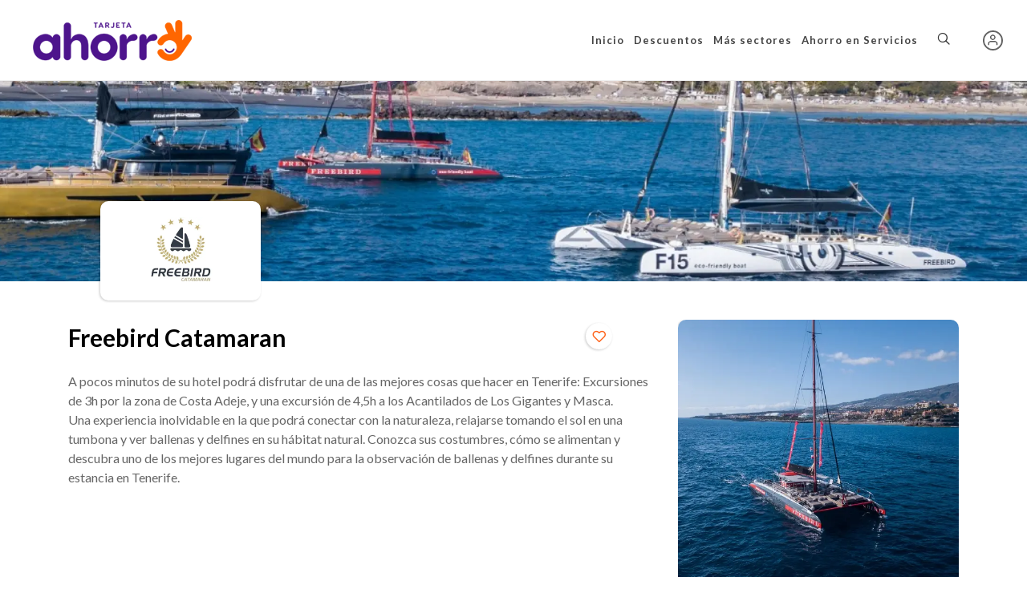

--- FILE ---
content_type: text/html; charset=UTF-8
request_url: https://tarjetaahorro.es/comercio/847-freebird-catamaran.html
body_size: 16996
content:
<!DOCTYPE html>
<html lang="es">
<head>
<meta http-equiv="content-type" content="text/html; charset=utf-8" />
<meta name="author" content="Mariano Bini" />
<link href="https://fonts.googleapis.com/css?family=Lato:300,400,400i,700|Poppins:300,400,500,600,700|PT+Serif:400,400i&display=swap" rel="stylesheet" type="text/css" />
<link rel="stylesheet" href="https://tarjetaahorro.es/css/bootstrap.css" type="text/css" />
<link rel="stylesheet" href="https://tarjetaahorro.es/style.css" type="text/css" />
<link rel="stylesheet" href="https://tarjetaahorro.es/css/swiper.css" type="text/css" />
<link rel="stylesheet" href="https://tarjetaahorro.es/css/dark.css" type="text/css" />
<link rel="stylesheet" href="https://tarjetaahorro.es/css/font-icons.css" type="text/css" />
<link rel="stylesheet" href="https://tarjetaahorro.es/css/animate.css" type="text/css" />
<link rel="stylesheet" href="https://tarjetaahorro.es/css/magnific-popup.css" type="text/css" />
<link rel="stylesheet" href="https://tarjetaahorro.es/css/custom.css?v=222" type="text/css" />
<meta name="viewport" content="width=device-width, initial-scale=1.0, maximum-scale=1.0, user-scalable=no" />

<link rel="apple-touch-icon" href="https://tarjetaahorro.es/fav/apple-icon-57x57.png">

<link rel="icon" type="image/png"  href="https://tarjetaahorro.es/fav/favicon-16x16.png?var=2222">
<meta name="msapplication-TileColor" content="#ffffff">
<meta name="msapplication-TileImage" content="https://tarjetaahorro.es/fav/favicon-16x16.png?var=2222">
<meta name="theme-color" content="#ffffff">

<link rel="shortcut icon" type="image/x-icon" href="https://tarjetaahorro.es/fav/apple-icon-57x57.png?var=2222" />
<link rel="canonical" href="https://tarjetaahorro.es//comercio/847-freebird-catamaran.html" />

<meta name="description" content="Consigue descuentos, ofertas, promociones y códigos en Freebird Catamaran. Hazte Socio de Programa Tarjeta Ahorro y comienza a ahorrar">
<meta name="keywords" content=" Descuentos Freebird Catamaran,  Ofertas Freebird Catamaran,  Promociones Freebird Catamaran,  códigos Freebird Catamaran, catamarán, catamaran, barco, excursiones. sol, mar, playa, paseos, Tenerife, paseos, navegar, ">
<meta name="author" content="S4BGROUP.COM">
<meta property="og:title" content="Freebird Catamaran descuentos, ofertas, promociones y códigos promocionales"/>
<meta property="og:type" content="S4BGROUP.COM"/>
<meta property="og:url" content="/comercio/847-freebird-catamaran.html"/>
<meta property="og:image" content="https://tarjetaahorro.es/img/comercios/chicas/847-1.webp"/>
<meta property="og:description" content="Consigue descuentos, ofertas, promociones y códigos en Freebird Catamaran. Hazte Socio de Programa Tarjeta Ahorro y comienza a ahorrar"/>


<script src='https://www.google.com/recaptcha/api.js'></script>
<style>
	.circulo-letra {
		text-transform: uppercase;
    background-color: #4d148c;
    color: #fff;
    height: 35px;
    width: 35px;
    text-align: center;
    padding-top: 6px;
    border-radius: 30px;
	}
	.capitalize {
		text-transform: capitalize;
	}
	.fuxia {
		color: #4e148c!important;
	}
	.naranja {
		color: #ff6700!important;
	}
	.amarillo {
		color: #FFC56F!important;
	}
	.rojo {
		color: #F90004!important;
	}
	.modal-header {
		color: #fff!important;
		background:#4e148c!important;
	}
	.close {
		color: #fff!important;
	}
	.verde {
		color: #28a745!important;
	}
	.violeta {
		color: #4d148c!important;
	}
	.posicion-circulo {
		position: absolute;
    top: 25px;
    right: 0px
	}
	.posicion-notificacion {
		display: none !important;
	}
	.lineas-2 {
		height: 40px; line-height: 1.1rem;
	}
	
	red-2, a.dropdown-item.red-2 {
	color: red;
	}
	
	.dropdown-item {
    font-size: 12px;
	}
	
	.fs-12 {
		font-size: 12px;
	}

	
	
</style>

<!-- Google Tag Manager -->
<script>(function(w,d,s,l,i){w[l]=w[l]||[];w[l].push({'gtm.start':
new Date().getTime(),event:'gtm.js'});var f=d.getElementsByTagName(s)[0],
j=d.createElement(s),dl=l!='dataLayer'?'&l='+l:'';j.async=true;j.src=
'https://www.googletagmanager.com/gtm.js?id='+i+dl;f.parentNode.insertBefore(j,f);
})(window,document,'script','dataLayer','GTM-5FSSCZ3T');</script>
<!-- End Google Tag Manager --><title>Freebird Catamaran descuentos, ofertas, promociones y códigos promocionales | Programa Tarjeta Ahorro</title>
<script type="text/javascript" src="https://maps.googleapis.com/maps/api/js?key=AIzaSyB2SIoFC85gdPYp6-jmJNQF0mVL9X9tCh4&sensor=false"></script>
<script type="text/javascript">
// VARIABLES GLOBALES JAVASCRIPT
var geocoder;
var marker;
var latLng;
var latLng2;
var map;
// INICiALIZACION DE MAPA
function initialize() {
  geocoder = new google.maps.Geocoder();	
  latLng = new google.maps.LatLng(28.0792951, -16.7379025);
  map = new google.maps.Map(document.getElementById('map'), {
    zoom:17,
    center: latLng,
    mapTypeId: google.maps.MapTypeId.ROADMAP});
// CREACION DEL MARCADOR  
    marker = new google.maps.Marker({
    position: latLng,
    title: 'Haga Clic en el cualquier punto del mapa para mover el marcador',
    map: map,
    draggable: false
  });
}
// Permito la gesti¢n de los eventos DOM
google.maps.event.addDomListener(window, 'load', initialize);
</script>
	
<link rel="stylesheet" href="https://tarjetaahorro.es/css/components/bs-rating.css" type="text/css" />
	
<style>
	.social-icon { border:none}	
</style>	
</head>
<body class="stretched">
<div id="wrapper" class="clearfix"> 
		<!-- Google Tag Manager (noscript) -->
<noscript><iframe src="https://www.googletagmanager.com/ns.html?id=GTM-5FSSCZ3T"
height="0" width="0" style="display:none;visibility:hidden"></iframe></noscript>
<!-- End Google Tag Manager (noscript) -->
<header id="header" class="full-header">
		<div id="header-wrap">
				<div class="container">
						<div class="header-row" id="header_buscar"> 
								
								<!-- Mobile Device ========= -->
								<div class="col-2 hidden-md hidden-lg">
										<div id="primary-menu-trigger" onClick="estado_menu('principal')">
												<svg class="svg-trigger" viewBox="0 0 100 100">
														<path d="m 30,33 h 40 c 3.722839,0 7.5,3.126468 7.5,8.578427 0,5.451959 -2.727029,8.421573 -7.5,8.421573 h -20"></path>
														<path d="m 30,50 h 40"></path>
														<path d="m 70,67 h -40 c 0,0 -7.5,-0.802118 -7.5,-8.365747 0,-7.563629 7.5,-8.634253 7.5,-8.634253 h 20"></path>
												</svg>
										</div>
								</div>
								<!-- End Mobile Device ========= --> 
								
								<!-- Logo dektop
						============================================= -->
								<div id="logo" class="d-none d-xl-block d-lg-block">
									<a href="https://tarjetaahorro.es/" class="standard-logo" data-dark-logo="https://tarjetaahorro.es/images/logo-dark.png"><img src="https://tarjetaahorro.es/images/logo.png" alt="Tarjeta Ahorro" loading="lazy"></a> <a href="https://tarjetaahorro.es/" class="retina-logo" data-dark-logo="https://tarjetaahorro.es/images/logo@2x.png"><img src="https://tarjetaahorro.es/images/logo@2x.png" alt="Tarjeta Ahorro" loading="lazy"></a>
								</div>
								<!-- #logo end --> 
								
								<!-- Logo tablet
						============================================= -->
								<div id="logo" class="d-none d-md-block d-lg-none" style="margin-left:auto">
									<a href="https://tarjetaahorro.es/" class="standard-logo" data-dark-logo="https://tarjetaahorro.es/images/logo-dark.png"><img src="https://tarjetaahorro.es/images/logo.png" alt="Tarjeta Ahorro" loading="lazy"></a> <a href="https://tarjetaahorro.es/" class="retina-logo" data-dark-logo="https://tarjetaahorro.es/images/logo@2x.png"><img src="https://tarjetaahorro.es/images/logo@2x.png" alt="Tarjeta Ahorro" loading="lazy"></a>
								</div>
								<!-- #logo end -->
								
								<div class="col-8 d-block d-md-none">
										<div id="logo">
											<a href="https://tarjetaahorro.es/" class="standard-logo" data-dark-logo="https://tarjetaahorro.es/images/logo-dark.png"><img src="https://tarjetaahorro.es/images/logo.png" alt="Tarjeta Ahorro" loading="lazy"></a> <a href="https://tarjetaahorro.es/" class="retina-logo" data-dark-logo="https://tarjetaahorro.es/images/logo@2x.png"><img src="https://tarjetaahorro.es/images/logo@2x.png" alt="Tarjeta Ahorro" loading="lazy"></a>
									</div>
								</div>
																<nav id="nav_principal" class="primary-menu style-6 hidden-xs hidden-sm">
										<ul class="menu-container">
												<li class="menu-item d-block d-md-none">
														<form id="widget-subscribe-form2" action="https://tarjetaahorro.es/resultado-busqueda.php" method="get" class="mb-0">
																<div class="input-group mx-auto">
																		<div class="input-group-prepend">
																				<div class="input-group-text"><i class="icon-search2"></i></div>
																		</div>
																		<input type="text" id="buscar2" name="buscar" class="form-control" placeholder="Ingrese su búsqueda" value="" autocomplete="off">
																		<div class="input-group-append">
																				<button class="btn btn-secondary" type="submit">Buscar</button>
																		</div>
																</div>
																																																																																																																																														</form>
												</li>
												<li class="menu-item"> <a class="menu-link" href="https://tarjetaahorro.es/">Inicio</a></li>
																								<li class="menu-item"> <a class="menu-link" href="javascript:void('0')">
														<div>Descuentos</div>
														</a>
														<ul class="sub-menu-container">
																<li class="menu-item"> <a class="menu-link" href="https://tarjetaahorro.es/resultado-busqueda.php?f_descuentos=si&f_tienda_fisica=si">
																		<div>En tiendas</div>
																		</a> </li>
																<li class="menu-item"> <a class="menu-link" href="https://tarjetaahorro.es/resultado-busqueda.php?f_descuentos=si&f_tienda_online=si">
																		<div>Online</div>
																		</a> </li>
														</ul>
												</li>
																																			<li class="menu-item"> <a class="menu-link" href="javascript:void('0')"><div>Más sectores</div></a>
																											<ul class="sub-menu-container">
																																<li class="menu-item">
																		<a class="menu-link" href="https://tarjetaahorro.es/resultado-busqueda.php?id_sector=3">
																		<div>Alimentos & Bebidas</div>
																		</a>
																																				<ul class="sub-menu-container">
																																						<li class="menu-item">
																				<a class="menu-link" href="https://tarjetaahorro.es/resultado-busqueda.php?id_sector=3&id_categoria=4"><div class="">Café e Infusiones</div></a>
																			</li>
																																						<li class="menu-item">
																				<a class="menu-link" href="https://tarjetaahorro.es/resultado-busqueda.php?id_sector=3&id_categoria=6"><div class="">Comidas Caseras</div></a>
																			</li>
																																						<li class="menu-item">
																				<a class="menu-link" href="https://tarjetaahorro.es/resultado-busqueda.php?id_sector=3&id_categoria=8"><div class="">Licores & Bebidas</div></a>
																			</li>
																																						<li class="menu-item">
																				<a class="menu-link" href="https://tarjetaahorro.es/resultado-busqueda.php?id_sector=3&id_categoria=11"><div class="">Productos Gourmet</div></a>
																			</li>
																																						<li class="menu-item">
																				<a class="menu-link" href="https://tarjetaahorro.es/resultado-busqueda.php?id_sector=3&id_categoria=13"><div class="">Restaurantes</div></a>
																			</li>
																																					</ul>
																																				</li>
																																<li class="menu-item">
																		<a class="menu-link" href="https://tarjetaahorro.es/resultado-busqueda.php?id_sector=14">
																		<div>Automóviles & Motocicletas </div>
																		</a>
																																				<ul class="sub-menu-container">
																																						<li class="menu-item">
																				<a class="menu-link" href="https://tarjetaahorro.es/resultado-busqueda.php?id_sector=14&id_categoria=17"><div class="">Otros</div></a>
																			</li>
																																						<li class="menu-item">
																				<a class="menu-link" href="https://tarjetaahorro.es/resultado-busqueda.php?id_sector=14&id_categoria=15"><div class="">Repuestos</div></a>
																			</li>
																																					</ul>
																																				</li>
																																<li class="menu-item">
																		<a class="menu-link" href="https://tarjetaahorro.es/resultado-busqueda.php?id_sector=18">
																		<div>Bebes & Chicos</div>
																		</a>
																																				</li>
																																<li class="menu-item">
																		<a class="menu-link" href="https://tarjetaahorro.es/resultado-busqueda.php?id_sector=22">
																		<div>Construcción & Mantenimiento</div>
																		</a>
																																				<ul class="sub-menu-container">
																																						<li class="menu-item">
																				<a class="menu-link" href="https://tarjetaahorro.es/resultado-busqueda.php?id_sector=22&id_categoria=34"><div class="">Otros</div></a>
																			</li>
																																					</ul>
																																				</li>
																																<li class="menu-item">
																		<a class="menu-link" href="https://tarjetaahorro.es/resultado-busqueda.php?id_sector=35">
																		<div>Deportes & Actividades</div>
																		</a>
																																				<ul class="sub-menu-container">
																																						<li class="menu-item">
																				<a class="menu-link" href="https://tarjetaahorro.es/resultado-busqueda.php?id_sector=35&id_categoria=36"><div class="">Academias & Clubes</div></a>
																			</li>
																																						<li class="menu-item">
																				<a class="menu-link" href="https://tarjetaahorro.es/resultado-busqueda.php?id_sector=35&id_categoria=38"><div class="">Deportes Acuáticos</div></a>
																			</li>
																																						<li class="menu-item">
																				<a class="menu-link" href="https://tarjetaahorro.es/resultado-busqueda.php?id_sector=35&id_categoria=45"><div class="">Deportes de Aventura</div></a>
																			</li>
																																						<li class="menu-item">
																				<a class="menu-link" href="https://tarjetaahorro.es/resultado-busqueda.php?id_sector=35&id_categoria=44"><div class="">Deportes de Invierno</div></a>
																			</li>
																																						<li class="menu-item">
																				<a class="menu-link" href="https://tarjetaahorro.es/resultado-busqueda.php?id_sector=35&id_categoria=42"><div class="">Golf</div></a>
																			</li>
																																						<li class="menu-item">
																				<a class="menu-link" href="https://tarjetaahorro.es/resultado-busqueda.php?id_sector=35&id_categoria=281"><div class="">Productos & Accesorios</div></a>
																			</li>
																																					</ul>
																																				</li>
																																<li class="menu-item">
																		<a class="menu-link" href="https://tarjetaahorro.es/resultado-busqueda.php?id_sector=260">
																		<div>E-Learning</div>
																		</a>
																																				<ul class="sub-menu-container">
																																						<li class="menu-item">
																				<a class="menu-link" href="https://tarjetaahorro.es/resultado-busqueda.php?id_sector=260&id_categoria=266"><div class="">Aprende y Emprende</div></a>
																			</li>
																																						<li class="menu-item">
																				<a class="menu-link" href="https://tarjetaahorro.es/resultado-busqueda.php?id_sector=260&id_categoria=272"><div class="">Belleza</div></a>
																			</li>
																																						<li class="menu-item">
																				<a class="menu-link" href="https://tarjetaahorro.es/resultado-busqueda.php?id_sector=260&id_categoria=262"><div class="">Crecimiento Personal</div></a>
																			</li>
																																						<li class="menu-item">
																				<a class="menu-link" href="https://tarjetaahorro.es/resultado-busqueda.php?id_sector=260&id_categoria=261"><div class="">Dieta y Cocina</div></a>
																			</li>
																																						<li class="menu-item">
																				<a class="menu-link" href="https://tarjetaahorro.es/resultado-busqueda.php?id_sector=260&id_categoria=265"><div class="">Economía y Dinero</div></a>
																			</li>
																																						<li class="menu-item">
																				<a class="menu-link" href="https://tarjetaahorro.es/resultado-busqueda.php?id_sector=260&id_categoria=273"><div class="">Idiomas y Materias</div></a>
																			</li>
																																						<li class="menu-item">
																				<a class="menu-link" href="https://tarjetaahorro.es/resultado-busqueda.php?id_sector=260&id_categoria=267"><div class="">Informática</div></a>
																			</li>
																																						<li class="menu-item">
																				<a class="menu-link" href="https://tarjetaahorro.es/resultado-busqueda.php?id_sector=260&id_categoria=275"><div class="">Jardinería</div></a>
																			</li>
																																						<li class="menu-item">
																				<a class="menu-link" href="https://tarjetaahorro.es/resultado-busqueda.php?id_sector=260&id_categoria=274"><div class="">Marketing y Ventas</div></a>
																			</li>
																																						<li class="menu-item">
																				<a class="menu-link" href="https://tarjetaahorro.es/resultado-busqueda.php?id_sector=260&id_categoria=270"><div class="">Mascotas</div></a>
																			</li>
																																						<li class="menu-item">
																				<a class="menu-link" href="https://tarjetaahorro.es/resultado-busqueda.php?id_sector=260&id_categoria=268"><div class="">Música y Cine</div></a>
																			</li>
																																						<li class="menu-item">
																				<a class="menu-link" href="https://tarjetaahorro.es/resultado-busqueda.php?id_sector=260&id_categoria=269"><div class="">Moda y Costura</div></a>
																			</li>
																																						<li class="menu-item">
																				<a class="menu-link" href="https://tarjetaahorro.es/resultado-busqueda.php?id_sector=260&id_categoria=263"><div class="">Redes Sociales</div></a>
																			</li>
																																						<li class="menu-item">
																				<a class="menu-link" href="https://tarjetaahorro.es/resultado-busqueda.php?id_sector=260&id_categoria=264"><div class="">Saber General</div></a>
																			</li>
																																						<li class="menu-item">
																				<a class="menu-link" href="https://tarjetaahorro.es/resultado-busqueda.php?id_sector=260&id_categoria=271"><div class="">Salud y Ejercicios</div></a>
																			</li>
																																					</ul>
																																				</li>
																																<li class="menu-item">
																		<a class="menu-link" href="https://tarjetaahorro.es/resultado-busqueda.php?id_sector=47">
																		<div>Educación</div>
																		</a>
																																				<ul class="sub-menu-container">
																																						<li class="menu-item">
																				<a class="menu-link" href="https://tarjetaahorro.es/resultado-busqueda.php?id_sector=47&id_categoria=49"><div class="">Cursos & Talleres de Formación</div></a>
																			</li>
																																					</ul>
																																				</li>
																																<li class="menu-item">
																		<a class="menu-link" href="https://tarjetaahorro.es/resultado-busqueda.php?id_sector=59">
																		<div>Entretenimiento</div>
																		</a>
																																				<ul class="sub-menu-container">
																																						<li class="menu-item">
																				<a class="menu-link" href="https://tarjetaahorro.es/resultado-busqueda.php?id_sector=59&id_categoria=73"><div class="">Actividades Recreativas</div></a>
																			</li>
																																						<li class="menu-item">
																				<a class="menu-link" href="https://tarjetaahorro.es/resultado-busqueda.php?id_sector=59&id_categoria=60"><div class="">Bares & Tabernas</div></a>
																			</li>
																																						<li class="menu-item">
																				<a class="menu-link" href="https://tarjetaahorro.es/resultado-busqueda.php?id_sector=59&id_categoria=61"><div class="">Bodegas & Viñedos</div></a>
																			</li>
																																						<li class="menu-item">
																				<a class="menu-link" href="https://tarjetaahorro.es/resultado-busqueda.php?id_sector=59&id_categoria=71"><div class="">Cines & Teatros</div></a>
																			</li>
																																						<li class="menu-item">
																				<a class="menu-link" href="https://tarjetaahorro.es/resultado-busqueda.php?id_sector=59&id_categoria=341"><div class="">Espectáculos & Shows en vivo</div></a>
																			</li>
																																						<li class="menu-item">
																				<a class="menu-link" href="https://tarjetaahorro.es/resultado-busqueda.php?id_sector=59&id_categoria=364"><div class="">Excursiones</div></a>
																			</li>
																																						<li class="menu-item">
																				<a class="menu-link" href="https://tarjetaahorro.es/resultado-busqueda.php?id_sector=59&id_categoria=68"><div class="">Museos, Muestras de Arte & Ciencia</div></a>
																			</li>
																																						<li class="menu-item">
																				<a class="menu-link" href="https://tarjetaahorro.es/resultado-busqueda.php?id_sector=59&id_categoria=69"><div class="">Parques & Atracciones </div></a>
																			</li>
																																						<li class="menu-item">
																				<a class="menu-link" href="https://tarjetaahorro.es/resultado-busqueda.php?id_sector=59&id_categoria=70"><div class="">Restaurantes</div></a>
																			</li>
																																						<li class="menu-item">
																				<a class="menu-link" href="https://tarjetaahorro.es/resultado-busqueda.php?id_sector=59&id_categoria=72"><div class="">Venta de Entradas</div></a>
																			</li>
																																					</ul>
																																				</li>
																																<li class="menu-item">
																		<a class="menu-link" href="https://tarjetaahorro.es/resultado-busqueda.php?id_sector=347">
																		<div>Fechas Especiales</div>
																		</a>
																																				</li>
																																<li class="menu-item">
																		<a class="menu-link" href="https://tarjetaahorro.es/resultado-busqueda.php?id_sector=97">
																		<div>Hogar, Mascotas & Accesorios</div>
																		</a>
																																				<ul class="sub-menu-container">
																																						<li class="menu-item">
																				<a class="menu-link" href="https://tarjetaahorro.es/resultado-busqueda.php?id_sector=97&id_categoria=166"><div class="">Baños</div></a>
																			</li>
																																						<li class="menu-item">
																				<a class="menu-link" href="https://tarjetaahorro.es/resultado-busqueda.php?id_sector=97&id_categoria=167"><div class="">Cocina</div></a>
																			</li>
																																						<li class="menu-item">
																				<a class="menu-link" href="https://tarjetaahorro.es/resultado-busqueda.php?id_sector=97&id_categoria=165"><div class="">Diseño & Decoración</div></a>
																			</li>
																																						<li class="menu-item">
																				<a class="menu-link" href="https://tarjetaahorro.es/resultado-busqueda.php?id_sector=97&id_categoria=286"><div class="">Dormitorios</div></a>
																			</li>
																																						<li class="menu-item">
																				<a class="menu-link" href="https://tarjetaahorro.es/resultado-busqueda.php?id_sector=97&id_categoria=401"><div class="">Jardin</div></a>
																			</li>
																																						<li class="menu-item">
																				<a class="menu-link" href="https://tarjetaahorro.es/resultado-busqueda.php?id_sector=97&id_categoria=171"><div class="">Otros</div></a>
																			</li>
																																						<li class="menu-item">
																				<a class="menu-link" href="https://tarjetaahorro.es/resultado-busqueda.php?id_sector=97&id_categoria=326"><div class="">Vivero</div></a>
																			</li>
																																					</ul>
																																				</li>
																																<li class="menu-item">
																		<a class="menu-link" href="https://tarjetaahorro.es/resultado-busqueda.php?id_sector=98">
																		<div>Oficina</div>
																		</a>
																																				</li>
																																<li class="menu-item">
																		<a class="menu-link" href="https://tarjetaahorro.es/resultado-busqueda.php?id_sector=99">
																		<div>Productos & Regalos Especiales</div>
																		</a>
																																				<ul class="sub-menu-container">
																																						<li class="menu-item">
																				<a class="menu-link" href="https://tarjetaahorro.es/resultado-busqueda.php?id_sector=99&id_categoria=236"><div class="">Regalos</div></a>
																			</li>
																																					</ul>
																																				</li>
																																<li class="menu-item">
																		<a class="menu-link" href="https://tarjetaahorro.es/resultado-busqueda.php?id_sector=100">
																		<div>Salud, Belleza & Medicina</div>
																		</a>
																																				<ul class="sub-menu-container">
																																						<li class="menu-item">
																				<a class="menu-link" href="https://tarjetaahorro.es/resultado-busqueda.php?id_sector=100&id_categoria=206"><div class="">Centros de Estética</div></a>
																			</li>
																																						<li class="menu-item">
																				<a class="menu-link" href="https://tarjetaahorro.es/resultado-busqueda.php?id_sector=100&id_categoria=185"><div class="">Centros Medicos</div></a>
																			</li>
																																						<li class="menu-item">
																				<a class="menu-link" href="https://tarjetaahorro.es/resultado-busqueda.php?id_sector=100&id_categoria=207"><div class="">Cuidados Especiales</div></a>
																			</li>
																																						<li class="menu-item">
																				<a class="menu-link" href="https://tarjetaahorro.es/resultado-busqueda.php?id_sector=100&id_categoria=205"><div class="">Laboratorios & Análisis Clínicos</div></a>
																			</li>
																																						<li class="menu-item">
																				<a class="menu-link" href="https://tarjetaahorro.es/resultado-busqueda.php?id_sector=100&id_categoria=204"><div class="">Productos</div></a>
																			</li>
																																					</ul>
																																				</li>
																																<li class="menu-item">
																		<a class="menu-link" href="https://tarjetaahorro.es/resultado-busqueda.php?id_sector=101">
																		<div>Servicios</div>
																		</a>
																																				<ul class="sub-menu-container">
																																						<li class="menu-item">
																				<a class="menu-link" href="https://tarjetaahorro.es/resultado-busqueda.php?id_sector=101&id_categoria=346"><div class="">Almacenamiento</div></a>
																			</li>
																																						<li class="menu-item">
																				<a class="menu-link" href="https://tarjetaahorro.es/resultado-busqueda.php?id_sector=101&id_categoria=128"><div class="">Servicios Esenciales</div></a>
																			</li>
																																					</ul>
																																				</li>
																																<li class="menu-item">
																		<a class="menu-link" href="https://tarjetaahorro.es/resultado-busqueda.php?id_sector=53">
																		<div>Tecnología</div>
																		</a>
																																				<ul class="sub-menu-container">
																																						<li class="menu-item">
																				<a class="menu-link" href="https://tarjetaahorro.es/resultado-busqueda.php?id_sector=53&id_categoria=402"><div class="">Energía Solar</div></a>
																			</li>
																																					</ul>
																																				</li>
																																<li class="menu-item">
																		<a class="menu-link" href="https://tarjetaahorro.es/resultado-busqueda.php?id_sector=103">
																		<div>Transportes</div>
																		</a>
																																				<ul class="sub-menu-container">
																																						<li class="menu-item">
																				<a class="menu-link" href="https://tarjetaahorro.es/resultado-busqueda.php?id_sector=103&id_categoria=117"><div class="">Renta & Alquiler</div></a>
																			</li>
																																						<li class="menu-item">
																				<a class="menu-link" href="https://tarjetaahorro.es/resultado-busqueda.php?id_sector=103&id_categoria=118"><div class="">Servicio de Transporte</div></a>
																			</li>
																																					</ul>
																																				</li>
																																<li class="menu-item">
																		<a class="menu-link" href="https://tarjetaahorro.es/resultado-busqueda.php?id_sector=104">
																		<div>Vestimenta & Accesorios</div>
																		</a>
																																				<ul class="sub-menu-container">
																																						<li class="menu-item">
																				<a class="menu-link" href="https://tarjetaahorro.es/resultado-busqueda.php?id_sector=104&id_categoria=403"><div class="">Calzado</div></a>
																			</li>
																																						<li class="menu-item">
																				<a class="menu-link" href="https://tarjetaahorro.es/resultado-busqueda.php?id_sector=104&id_categoria=109"><div class="">Joyerías</div></a>
																			</li>
																																						<li class="menu-item">
																				<a class="menu-link" href="https://tarjetaahorro.es/resultado-busqueda.php?id_sector=104&id_categoria=276"><div class="">Moda</div></a>
																			</li>
																																						<li class="menu-item">
																				<a class="menu-link" href="https://tarjetaahorro.es/resultado-busqueda.php?id_sector=104&id_categoria=111"><div class="">Relojes</div></a>
																			</li>
																																						<li class="menu-item">
																				<a class="menu-link" href="https://tarjetaahorro.es/resultado-busqueda.php?id_sector=104&id_categoria=114"><div class="">Ropa Deportiva</div></a>
																			</li>
																																						<li class="menu-item">
																				<a class="menu-link" href="https://tarjetaahorro.es/resultado-busqueda.php?id_sector=104&id_categoria=113"><div class="">Ropa Femenina</div></a>
																			</li>
																																						<li class="menu-item">
																				<a class="menu-link" href="https://tarjetaahorro.es/resultado-busqueda.php?id_sector=104&id_categoria=115"><div class="">Ropa Masculina</div></a>
																			</li>
																																					</ul>
																																				</li>
																																<li class="menu-item">
																		<a class="menu-link" href="https://tarjetaahorro.es/resultado-busqueda.php?id_sector=105">
																		<div>Viajes & Vacaciones</div>
																		</a>
																																				<ul class="sub-menu-container">
																																						<li class="menu-item">
																				<a class="menu-link" href="https://tarjetaahorro.es/resultado-busqueda.php?id_sector=105&id_categoria=106"><div class="">Hospedaje</div></a>
																			</li>
																																						<li class="menu-item">
																				<a class="menu-link" href="https://tarjetaahorro.es/resultado-busqueda.php?id_sector=105&id_categoria=108"><div class="">Otros</div></a>
																			</li>
																																						<li class="menu-item">
																				<a class="menu-link" href="https://tarjetaahorro.es/resultado-busqueda.php?id_sector=105&id_categoria=107"><div class="">Turismo</div></a>
																			</li>
																																						<li class="menu-item">
																				<a class="menu-link" href="https://tarjetaahorro.es/resultado-busqueda.php?id_sector=105&id_categoria=282"><div class="">Vuelos & Viajes </div></a>
																			</li>
																																					</ul>
																																				</li>
																														</ul>
												
												</li>
												<li class="menu-item"> <a class="menu-link" href="https://tarjetaahorro.es/servicios-especiales.html">
													<div>Ahorro en Servicios</div>
												</a></li>
																						</ul>
								</nav>
								<div id="top-search" class="header-misc-icon topmargin-xs d-none d-xl-block">
									<a href="#" id="top-search-trigger"><i id="btn_h_2" class="icon-line-search"></i><i class="icon-line-cross"></i></a>
								</div>
								<!-- #top-search end -->
								<form class="top-search-form hidden-xs hidden-sm" action="https://tarjetaahorro.es/resultado-busqueda.php" method="get" id="frm_top_buscador">
										<input type="text" id="buscar" name="buscar" class="form-control" value="" placeholder="Ingrese su búsqueda" autocomplete="off">
																																																																																								</form>								
																																								<div class="col-2 hidden-lg hidden-md hidden-sm posicion-circulo">
										<div id="top-cart" class="header-misc-icon d-sm-block"> <a href="#" id="top-cart-trigger" onClick="estado_menu('socio')"><img src="https://tarjetaahorro.es/images/00/perfil-out.jpg" alt="" style=" height: 25px; margin-top:5px" class="foto-2" loading="lazy"></a>
												<div class="top-cart-content top-links-section-out">
														<div class="nav-home-comercio">
																<div class="row pull-right" style="margin-right:10px">
																		<div class="col-12 link"> <a href="https://tarjetaahorro.es/hazte-socio.html">Registrate</a> </div>
																		<div class="col-12 link"> <a href="https://tarjetaahorro.es/login.html">Iniciar Sesión</a> </div>
																</div>
														</div>
												</div>
										</div>
								</div>
																																																<div class="top-links on-click d-md-none d-lg-block hidden-xs">
										<ul class="top-links-container">
																								<li class="top-links-item top-home-comercio"> <a href="#" class=""> <img src="https://tarjetaahorro.es/images/00/perfil-out.jpg" class="foto-2" style="height:25px" loading="lazy"></a>
														<div class="top-links-section nav-home-comercio top-links-section-out">
																<div class="row pull-right">
																		<div class="col-12 link"> <a href="https://tarjetaahorro.es/hazte-socio.html">Registrate</a> </div>
																		<div class="col-12 link"> <a href="https://tarjetaahorro.es/login.html">Iniciar Sesión</a> </div>
																</div>
														</div>
												</li>
																								
																																																										</ul>
								</div>
																															
						</div>
				</div>
		</div>
		<div class="header-wrap-clone"></div>
</header>
<!-- #header end -->		<div class="clearfix"></div>
		<div  class="hidden-xs">
		<section id="slider" style="background: url('https://tarjetaahorro.es/img/comercios/grandes/847-4.webp')  right / cover ">
			<div class="container">
				<div class="row comercio-header">
					<div class="col-md-4">
												<div class="comercio-header-logo">
							<img src="https://tarjetaahorro.es/img/comercios/chicas/847-1.webp" style="padding: 0 20px">
						</div>
											</div>
					<div class="col-md-8">
					
					</div>
				</div>
			</div>
		</section>
	  </div>
				<section id="content-1">
				<div class="container topmargin-md bottommargin">
						<div class="content-wrap">
								<div class="row">
										<div class="col-md-8">
												<div class="row">
														<div class="col-md-10 col-10">
																<h1>Freebird Catamaran</h1>
														</div>
														<div class="col-md-1 col-1">
																<div class="corazon-comercio"><a href="javascript:void(0);" onClick="agregar_favoritos('847_1')" class="media-2" data-toggle="tooltip" data-placement="left"  title="Agregar a Favoritos"><i class="icon-line-heart" id="corazon_847_1"></i></a></div>
														</div>
														<div class="col-md-12">
																<p class="lead-title" style="color: #666">A pocos minutos de su hotel podrá disfrutar de una de las mejores cosas que hacer en Tenerife: Excursiones de 3h por la zona de Costa Adeje, y una excursión de 4,5h a los Acantilados de Los Gigantes y Masca.<br />
Una experiencia inolvidable en la que podrá conectar con la naturaleza, relajarse tomando el sol en una tumbona y ver ballenas y delfines en su hábitat natural. Conozca sus costumbres, cómo se alimentan y descubra uno de los mejores lugares del mundo para la observación de ballenas y delfines durante su estancia en Tenerife.</p>
																													</div>
												</div>
										</div>
										<div class="col-md-4">
												<div class="fslider" data-pagi="false" data-arrows="false" data-thumbs="true">
														<div class="flexslider">																
															  																<div class="slider-wrap" data-lightbox="gallery">																	
																																				<div class="slide" data-thumb="https://tarjetaahorro.es/img/comercios/grandes/847galeria-1.webp">
																				<a href="https://tarjetaahorro.es/img/comercios/grandes/847galeria-1.webp" title="Freebird Catamaran" data-lightbox="gallery-item"><img class="destacado-5" src="https://tarjetaahorro.es/img/comercios/mascara-v.png" style="background: #fff url('https://tarjetaahorro.es/img/comercios/grandes/847galeria-1.webp') center center;background-size: cover;" alt="Freebird Catamaran"></a>
																			</div>
																																						<div class="slide" data-thumb="https://tarjetaahorro.es/img/comercios/grandes/847galeria-2.webp">
																				<a href="https://tarjetaahorro.es/img/comercios/grandes/847galeria-2.webp" title="Freebird Catamaran" data-lightbox="gallery-item"><img class="destacado-5" src="https://tarjetaahorro.es/img/comercios/mascara-v.png" style="background: #fff url('https://tarjetaahorro.es/img/comercios/grandes/847galeria-2.webp') center center;background-size: cover;" alt="Freebird Catamaran"></a>
																			</div>
																																						<div class="slide" data-thumb="https://tarjetaahorro.es/img/comercios/grandes/847galeria-3.webp">
																				<a href="https://tarjetaahorro.es/img/comercios/grandes/847galeria-3.webp" title="Freebird Catamaran" data-lightbox="gallery-item"><img class="destacado-5" src="https://tarjetaahorro.es/img/comercios/mascara-v.png" style="background: #fff url('https://tarjetaahorro.es/img/comercios/grandes/847galeria-3.webp') center center;background-size: cover;" alt="Freebird Catamaran"></a>
																			</div>
																																						<div class="slide" data-thumb="https://tarjetaahorro.es/img/comercios/grandes/847galeria-4.webp">
																				<a href="https://tarjetaahorro.es/img/comercios/grandes/847galeria-4.webp" title="Freebird Catamaran" data-lightbox="gallery-item"><img class="destacado-5" src="https://tarjetaahorro.es/img/comercios/mascara-v.png" style="background: #fff url('https://tarjetaahorro.es/img/comercios/grandes/847galeria-4.webp') center center;background-size: cover;" alt="Freebird Catamaran"></a>
																			</div>
																																						<div class="slide" data-thumb="https://tarjetaahorro.es/img/comercios/grandes/847galeria-5.webp">
																				<a href="https://tarjetaahorro.es/img/comercios/grandes/847galeria-5.webp" title="Freebird Catamaran" data-lightbox="gallery-item"><img class="destacado-5" src="https://tarjetaahorro.es/img/comercios/mascara-v.png" style="background: #fff url('https://tarjetaahorro.es/img/comercios/grandes/847galeria-5.webp') center center;background-size: cover;" alt="Freebird Catamaran"></a>
																			</div>
																																						<div class="slide" data-thumb="https://tarjetaahorro.es/img/comercios/grandes/847galeria-6.webp">
																				<a href="https://tarjetaahorro.es/img/comercios/grandes/847galeria-6.webp" title="Freebird Catamaran" data-lightbox="gallery-item"><img class="destacado-5" src="https://tarjetaahorro.es/img/comercios/mascara-v.png" style="background: #fff url('https://tarjetaahorro.es/img/comercios/grandes/847galeria-6.webp') center center;background-size: cover;" alt="Freebird Catamaran"></a>
																			</div>
																																						<div class="slide" data-thumb="https://tarjetaahorro.es/img/comercios/grandes/847galeria-7.webp">
																				<a href="https://tarjetaahorro.es/img/comercios/grandes/847galeria-7.webp" title="Freebird Catamaran" data-lightbox="gallery-item"><img class="destacado-5" src="https://tarjetaahorro.es/img/comercios/mascara-v.png" style="background: #fff url('https://tarjetaahorro.es/img/comercios/grandes/847galeria-7.webp') center center;background-size: cover;" alt="Freebird Catamaran"></a>
																			</div>
																																						<div class="slide" data-thumb="https://tarjetaahorro.es/img/comercios/grandes/847galeria-8.webp">
																				<a href="https://tarjetaahorro.es/img/comercios/grandes/847galeria-8.webp" title="Freebird Catamaran" data-lightbox="gallery-item"><img class="destacado-5" src="https://tarjetaahorro.es/img/comercios/mascara-v.png" style="background: #fff url('https://tarjetaahorro.es/img/comercios/grandes/847galeria-8.webp') center center;background-size: cover;" alt="Freebird Catamaran"></a>
																			</div>
																																						<div class="slide" data-thumb="https://tarjetaahorro.es/img/comercios/grandes/847galeria-9.webp">
																				<a href="https://tarjetaahorro.es/img/comercios/grandes/847galeria-9.webp" title="Freebird Catamaran" data-lightbox="gallery-item"><img class="destacado-5" src="https://tarjetaahorro.es/img/comercios/mascara-v.png" style="background: #fff url('https://tarjetaahorro.es/img/comercios/grandes/847galeria-9.webp') center center;background-size: cover;" alt="Freebird Catamaran"></a>
																			</div>
																																						<div class="slide" data-thumb="https://tarjetaahorro.es/img/comercios/grandes/847galeria-10.webp">
																				<a href="https://tarjetaahorro.es/img/comercios/grandes/847galeria-10.webp" title="Freebird Catamaran" data-lightbox="gallery-item"><img class="destacado-5" src="https://tarjetaahorro.es/img/comercios/mascara-v.png" style="background: #fff url('https://tarjetaahorro.es/img/comercios/grandes/847galeria-10.webp') center center;background-size: cover;" alt="Freebird Catamaran"></a>
																			</div>
																																						<div class="slide" data-thumb="https://tarjetaahorro.es/img/comercios/grandes/847galeria-11.webp">
																				<a href="https://tarjetaahorro.es/img/comercios/grandes/847galeria-11.webp" title="Freebird Catamaran" data-lightbox="gallery-item"><img class="destacado-5" src="https://tarjetaahorro.es/img/comercios/mascara-v.png" style="background: #fff url('https://tarjetaahorro.es/img/comercios/grandes/847galeria-11.webp') center center;background-size: cover;" alt="Freebird Catamaran"></a>
																			</div>
																																						<div class="slide" data-thumb="https://tarjetaahorro.es/img/comercios/grandes/847galeria-12.webp">
																				<a href="https://tarjetaahorro.es/img/comercios/grandes/847galeria-12.webp" title="Freebird Catamaran" data-lightbox="gallery-item"><img class="destacado-5" src="https://tarjetaahorro.es/img/comercios/mascara-v.png" style="background: #fff url('https://tarjetaahorro.es/img/comercios/grandes/847galeria-12.webp') center center;background-size: cover;" alt="Freebird Catamaran"></a>
																			</div>
																																						<div class="slide" data-thumb="https://tarjetaahorro.es/img/comercios/grandes/847galeria-13.webp">
																				<a href="https://tarjetaahorro.es/img/comercios/grandes/847galeria-13.webp" title="Freebird Catamaran" data-lightbox="gallery-item"><img class="destacado-5" src="https://tarjetaahorro.es/img/comercios/mascara-v.png" style="background: #fff url('https://tarjetaahorro.es/img/comercios/grandes/847galeria-13.webp') center center;background-size: cover;" alt="Freebird Catamaran"></a>
																			</div>
																																						<div class="slide" data-thumb="https://tarjetaahorro.es/img/comercios/grandes/847galeria-14.webp">
																				<a href="https://tarjetaahorro.es/img/comercios/grandes/847galeria-14.webp" title="Freebird Catamaran" data-lightbox="gallery-item"><img class="destacado-5" src="https://tarjetaahorro.es/img/comercios/mascara-v.png" style="background: #fff url('https://tarjetaahorro.es/img/comercios/grandes/847galeria-14.webp') center center;background-size: cover;" alt="Freebird Catamaran"></a>
																			</div>
																																						<div class="slide" data-thumb="https://tarjetaahorro.es/img/comercios/grandes/847galeria-15.webp">
																				<a href="https://tarjetaahorro.es/img/comercios/grandes/847galeria-15.webp" title="Freebird Catamaran" data-lightbox="gallery-item"><img class="destacado-5" src="https://tarjetaahorro.es/img/comercios/mascara-v.png" style="background: #fff url('https://tarjetaahorro.es/img/comercios/grandes/847galeria-15.webp') center center;background-size: cover;" alt="Freebird Catamaran"></a>
																			</div>
																																						<div class="slide" data-thumb="https://tarjetaahorro.es/img/comercios/grandes/847galeria-16.webp">
																				<a href="https://tarjetaahorro.es/img/comercios/grandes/847galeria-16.webp" title="Freebird Catamaran" data-lightbox="gallery-item"><img class="destacado-5" src="https://tarjetaahorro.es/img/comercios/mascara-v.png" style="background: #fff url('https://tarjetaahorro.es/img/comercios/grandes/847galeria-16.webp') center center;background-size: cover;" alt="Freebird Catamaran"></a>
																			</div>
																																						<div class="slide" data-thumb="https://tarjetaahorro.es/img/comercios/grandes/847galeria-17.webp">
																				<a href="https://tarjetaahorro.es/img/comercios/grandes/847galeria-17.webp" title="Freebird Catamaran" data-lightbox="gallery-item"><img class="destacado-5" src="https://tarjetaahorro.es/img/comercios/mascara-v.png" style="background: #fff url('https://tarjetaahorro.es/img/comercios/grandes/847galeria-17.webp') center center;background-size: cover;" alt="Freebird Catamaran"></a>
																			</div>
																																						<div class="slide" data-thumb="https://tarjetaahorro.es/img/comercios/grandes/847galeria-18.webp">
																				<a href="https://tarjetaahorro.es/img/comercios/grandes/847galeria-18.webp" title="Freebird Catamaran" data-lightbox="gallery-item"><img class="destacado-5" src="https://tarjetaahorro.es/img/comercios/mascara-v.png" style="background: #fff url('https://tarjetaahorro.es/img/comercios/grandes/847galeria-18.webp') center center;background-size: cover;" alt="Freebird Catamaran"></a>
																			</div>
																																						<div class="slide" data-thumb="https://tarjetaahorro.es/img/comercios/grandes/847galeria-19.webp">
																				<a href="https://tarjetaahorro.es/img/comercios/grandes/847galeria-19.webp" title="Freebird Catamaran" data-lightbox="gallery-item"><img class="destacado-5" src="https://tarjetaahorro.es/img/comercios/mascara-v.png" style="background: #fff url('https://tarjetaahorro.es/img/comercios/grandes/847galeria-19.webp') center center;background-size: cover;" alt="Freebird Catamaran"></a>
																			</div>
																																						<div class="slide" data-thumb="https://tarjetaahorro.es/img/comercios/grandes/847galeria-20.webp">
																				<a href="https://tarjetaahorro.es/img/comercios/grandes/847galeria-20.webp" title="Freebird Catamaran" data-lightbox="gallery-item"><img class="destacado-5" src="https://tarjetaahorro.es/img/comercios/mascara-v.png" style="background: #fff url('https://tarjetaahorro.es/img/comercios/grandes/847galeria-20.webp') center center;background-size: cover;" alt="Freebird Catamaran"></a>
																			</div>
																																																																						<div class="slide" data-thumb="http://i4.ytimg.com/vi/IXX2XhEB81s/hqdefault.jpg"><a href="javascript:void(0)" onClick="ventana_iframe('https://www.youtube.com/embed/IXX2XhEB81s?controls=0&rel=0', 'Freebird Catamara')" title=""><img class="destacado-5" src="https://tarjetaahorro.es/img/comercios/mascara-v2.png" style="background: #fff url('http://i4.ytimg.com/vi/IXX2XhEB81s/hqdefault.jpg') center center;background-size: cover;" alt=""></a></div>
																																	</div>
														</div>
												</div>
										</div>
								</div>
						</div>
				</div>
		</section>
				<section id="ofertas" class="landing-comercio-title" data-animate="pulse">
			<div class="content-wrap">
				<div class="container topmargin-xs pulse animated" data-animate="pulse">
					<div class="row">
						<div class="col-md-12 text-center">
							<h2>Tienes 2 ofertas disponibles actualmente:</h2>
													</div>

					</div>
				</div>
			</div>
		</section>
				<section id="content-2">
				<div class="container topmargin-xs mb-4">
						<div class="content-wrap">
																																			<div class="row">
															<div class="col-md-6">
										<div class="product-empresa-promo-2 p-3" id="div_promo_1">
														<div class="row">
																<div class="col-md-5 center">
																																		<img src="https://tarjetaahorro.es/img/promociones/grandes/2890-1.jpg" alt="Freebird Catamaran" style="width: 100%">
																																	</div>
																<div class="col-md-7">
																	<h2 class="titulo-comercio-2" style="min-height: 45px"><span style="color: #000 !important">Excursión en barco Costa Adeje</span></h2>
																	  																		<div class="sale-flash-comercio badge badge-secondary">15% de Descuento</div>
																		<div class='clerfix'><small>Descuento adicional sobre el precio que aparece en nuestro portal de entradas.</small></div><br>																																	</div>
																														
															<div class="col-md-12 mt-3">
																																				<p id="descripcion_promo_1">
																																							<span id="minimo_texto_2890">
																				La excursión de 3 horas de duración sale diariamente de Puerto Colón, en Costa Adeje (Tenerife). Nuestros catamaranes navegarán en busca de ballenas y delfines en la zona de Costa Adeje. El guía ... <a href="javascript:void('0')" onClick="mas_terminos('2890')"><i>leer más</i></a>
																				</span>
																				<span id="mas_terminos_2890" style="display: none">
																					La excursión de 3 horas de duración sale diariamente de Puerto Colón, en Costa Adeje (Tenerife). Nuestros catamaranes navegarán en busca de ballenas y delfines en la zona de Costa Adeje. El guía especializado en cetáceos le informará sobre las características de las especies de ballenas y delfines que podremos ver viviendo en su hábitat natural. Conocerá sus costumbres, su alimentación, su comportamientos natural, sus migraciones, etc. Una vez que hayamos podido ver especies como ballenas piloto, delfines mulares, delfines moteados del Atlántico, entre otros, podrá relajarse, tomar el sol y disfrutar de un baño en el mar. Finalmente regresaremos a Puerto Colón. <a href="javascript:void('0')" onClick="mas_terminos('2890')"><i> Leer menos</i></a>
																				</span>
																																					</p>
																																				<div class="row">
																																																											<div id="toggle_promo_1" class="col-md-12">
																				<div class="row">
																				<div class="col-md-12">
																						<div class="toggle">
																							 																								<div class="toggle-header">
																										<div class="toggle-title">Terminos y condiciones</div>
																										<div class="toggle-icon"> <i class="toggle-closed icon-line-chevron-down"></i> <i class="toggle-open icon-line-chevron-up"></i> </div>																									
																								</div>
																							 																								<div class="toggle-content" style="padding: 0">
																										<p><small>
																											Antelación de compra: 78 horas (se puede adquirir entradas máximo hasta las 18:00 de tres días antes de visita)<br />
*Sujeto a cambios durante la temporada alta<br />
<br />
Documento de acceso: Bono del proveedor emitido luego de la aprobación de su compra.<br />
Operativa de acceso al recinto: se debe mostrar el bono en el punto de recogida y canjear en el muelle de embarque<br />
Formato documento: impreso o descargado en un dispositivo electrónico<br />
<br />
Condiciones de Cambios y cancelaciones solicitados con 72h de antelación a la fecha de visita: permitidos (en caso de discrepancia de tarifa se deberá ajustar abonando la diferencia)<br />
Cambios y cancelaciones solicitados con menos de 72h de antelación a la fecha de visita: No permitidos.																											</small> </p>
																								</div>
																						</div>
																					</div>
																																										<div class="col-md-12">
																					<div class="toggle">
																													<div class="toggle-header">

																														<div class="toggle-title">Como obtener tu descuento: </div>
																															<div class="toggle-icon"> <i class="toggle-closed icon-line-chevron-down"></i> <i class="toggle-open icon-line-chevron-up"></i> </div>
																													</div>
																													<div class="toggle-content" style="padding: 0">
																														<p><small>
																																1- Inicia sesión en tu cuenta, si todavía no te has registrado, puedes hacerlo de forma gratuita ahora. <br />
2- Copia el código de descuento que aparece detallado en la oferta del comercio. <br />
3- Utiliza el botón de compra para redirigirte hacia la plataforma de entradas. <br />
4- Selecciona la oferta especifica que deseas y el día en el que quieres acceder. <br />
5- MUY IMPORTANTE: Previo a realizar la compra, pega el CODIGO de DESCUENTO que te hemos dado, en el campo especial que aparece en el formulario.  <br />
6- Verifica que el descuento se haya aplicado correctamente.<br />
7- Continua el proceso y finaliza la compra desde la plataforma.													
																															</small>
																														</p>
																													</div>
																												</div>
																						</div>
																																																																						<div class="col-md-12">
																											<div class="toggle">
																													<div class="toggle-header">

																															<div class="toggle-title">Información de Recogida: </div>
																															<div class="toggle-icon"> <i class="toggle-closed icon-line-chevron-down"></i> <i class="toggle-open icon-line-chevron-up"></i> </div>
																													</div>
																													<div class="toggle-content" style="padding: 0">
																															<p><small>Esta excursión incluye la recogida en los principales hoteles de las zonas turísticas del del sur de Tenerife: Los Gigantes, Costa Adeje, Los Cristianos, Playa de las Américas y Golf del Sur.<br />
<br />
Al hacer la reserva, debe indicarnos el nombre de su alojamiento para que podamos ponernos en contacto con usted para confirmar la hora exacta de recogida y el punto de encuentro más cercano a su hotel.<br />
<br />
La recogida para la zona sur, desde Los Gigantes hasta Golf del Sur, está incluida en esta excursión.<br />
<br />
El horario de recogida varía en función de su ubicación, pero generalmente será entre las 8.25 y las 9.40 horas para las excursiones que comienzan a las 10:00. En el siguiente mapa puede ver los de puntos de recogida. Recomendamos esperar 15 minutos antes del horario mencionado anteriormente, ya que estos pueden variar según el tráfico y/o circunstancias ajenas. </small></p>
																													</div>
																											</div>
																										</div>
																																																																			</div>
																				</div>
																			 																				<div class="col-md-12">
																						<div class="text-center topmargin-xs">
																																																																							<a href="https://tarjetaahorro.es/login.php" class="button button-circle button-red">Reservar Ahora</a>
																																																																						<br>
																																											</div>
																				</div>
																																					</div>
																</div>
														</div>
												</div>								</div>
															<div class="col-md-6">
										<div class="product-empresa-promo-2 p-3" id="div_promo_2">
														<div class="row">
																<div class="col-md-5 center">
																																		<img src="https://tarjetaahorro.es/img/promociones/grandes/2891-1.jpg" alt="Freebird Catamaran" style="width: 100%">
																																	</div>
																<div class="col-md-7">
																	<h2 class="titulo-comercio-2" style="min-height: 45px"><span style="color: #000 !important">Excursiones en barco en Masca</span></h2>
																	  																		<div class="sale-flash-comercio badge badge-secondary">15% de Descuento</div>
																		<div class='clerfix'><small>Descuento adicional sobre el precio que aparece en nuestro portal de entradas.</small></div><br>																																	</div>
																														
															<div class="col-md-12 mt-3">
																																				<p id="descripcion_promo_2">
																																							<span id="minimo_texto_2891">
																				La excursión para ver Ballenas y Delfines en Masca de 4h, 30min parte todos los días de la semana desde Puerto Colón, en Costa Adeje (Tenerife). Nuestros catamaranes navegarán en busca de ballenas... <a href="javascript:void('0')" onClick="mas_terminos('2891')"><i>leer más</i></a>
																				</span>
																				<span id="mas_terminos_2891" style="display: none">
																					La excursión para ver Ballenas y Delfines en Masca de 4h, 30min parte todos los días de la semana desde Puerto Colón, en Costa Adeje (Tenerife). Nuestros catamaranes navegarán en busca de ballenas y delfines hasta Los Gigantes y Masca. Nuestros guías le informarán acerca de las características de las especies de cetáceos que nos encontremos durante la excursión. Aprenderá sobre sus costumbres, alimentación, migraciones, etc. Una vez que hayamos podido contemplar en libertad las especies de cetáceos como ballenas piloto, delfines mulares, delfines moteados, entre otros, podrás relajarte tomando el sol y disfrutar de un baño en el mar en las costas del Barranco de Masca. Finalmente regresaremos a Puerto Colón. <a href="javascript:void('0')" onClick="mas_terminos('2891')"><i> Leer menos</i></a>
																				</span>
																																					</p>
																																				<div class="row">
																																																											<div id="toggle_promo_2" class="col-md-12">
																				<div class="row">
																				<div class="col-md-12">
																						<div class="toggle">
																							 																								<div class="toggle-header">
																										<div class="toggle-title">Terminos y condiciones</div>
																										<div class="toggle-icon"> <i class="toggle-closed icon-line-chevron-down"></i> <i class="toggle-open icon-line-chevron-up"></i> </div>																									
																								</div>
																							 																								<div class="toggle-content" style="padding: 0">
																										<p><small>
																											Antelación de compra: 78 horas (se puede adquirir entradas máximo hasta las 18:00 de tres días antes de visita)<br />
*Sujeto a cambios durante la temporada alta<br />
<br />
Documento de acceso: Bono del proveedor emitido luego de la aprobación de su compra.<br />
Operativa de acceso al recinto: se debe mostrar el bono en el punto de recogida y canjear en el muelle de embarque<br />
Formato documento: impreso o descargado en un dispositivo electrónico<br />
<br />
Condiciones de Cambios y cancelaciones solicitados con 72h de antelación a la fecha de visita: permitidos (en caso de discrepancia de tarifa se deberá ajustar abonando la diferencia)<br />
Cambios y cancelaciones solicitados con menos de 72h de antelación a la fecha de visita: No permitidos.																											</small> </p>
																								</div>
																						</div>
																					</div>
																																										<div class="col-md-12">
																					<div class="toggle">
																													<div class="toggle-header">

																														<div class="toggle-title">Como obtener tu descuento: </div>
																															<div class="toggle-icon"> <i class="toggle-closed icon-line-chevron-down"></i> <i class="toggle-open icon-line-chevron-up"></i> </div>
																													</div>
																													<div class="toggle-content" style="padding: 0">
																														<p><small>
																																1- Inicia sesión en tu cuenta, si todavía no te has registrado, puedes hacerlo de forma gratuita ahora. <br />
2- Copia el código de descuento que aparece detallado en la oferta del comercio. <br />
3- Utiliza el botón de compra para redirigirte hacia la plataforma de entradas. <br />
4- Selecciona la oferta especifica que deseas y el día en el que quieres acceder. <br />
5- MUY IMPORTANTE: Previo a realizar la compra, pega el CODIGO de DESCUENTO que te hemos dado, en el campo especial que aparece en el formulario.  <br />
6- Verifica que el descuento se haya aplicado correctamente.<br />
7- Continua el proceso y finaliza la compra desde la plataforma.													
																															</small>
																														</p>
																													</div>
																												</div>
																						</div>
																																																																						<div class="col-md-12">
																											<div class="toggle">
																													<div class="toggle-header">

																															<div class="toggle-title">Barco en Masca. Información de Recogido: </div>
																															<div class="toggle-icon"> <i class="toggle-closed icon-line-chevron-down"></i> <i class="toggle-open icon-line-chevron-up"></i> </div>
																													</div>
																													<div class="toggle-content" style="padding: 0">
																															<p><small>Este tour incluye la recogida en los principales hoteles de las zonas del sur de Tenerife: Los Gigantes, Costa Adeje, Los Cristianos, Playa de las Américas y Golf del Sur.<br />
<br />
Al hacer la reserva, debe indicar el nombre de su alojamiento para que pueda ver la hora exacta de recogida y el punto de encuentro más cercano a su hotel.<br />
<br />
El horario de recogida varía en función de su ubicación, pero generalmente será entre las las 11.25 y las 12.45 horas para el sur. En el siguiente mapa puede ver los puntos de recogida de nuestros autobuses. Recomendamos esperar 15 minutos antes del horario mencionado anteriormente, ya que estos pueden variar según el tráfico y/o circunstancias ajenas.</small></p>
																													</div>
																											</div>
																										</div>
																																																																			</div>
																				</div>
																			 																				<div class="col-md-12">
																						<div class="text-center topmargin-xs">
																																																																							<a href="https://tarjetaahorro.es/login.php" class="button button-circle button-red">Reservar Ahora</a>
																																																																						<br>
																																											</div>
																				</div>
																																					</div>
																</div>
														</div>
												</div>								</div>
								
					</div>
												
																</div>
				</div>
		</section>
		<section id="content-3">
				<div class="container mb-4">
						<div class="content-wrap">
								<div class="row">
																			<div class="col-md-7 perfil">
												<div class="datos" style="background:#fff; margin-top:0px; border: solid 1px #e9e9e9">
														<div class="row">
																																<div class="col-md-12 bottommargin-sm">
																		<div id="map" style="width: 100%; height: 450px"></div>
																</div>
																																<div class="col-md-8">
																																																						<div class="txt-1">Dirección:</div>
																																				<div class="txt-2">Muelle 10 o 15 de Puerto Colón, Av. de Colón 11, 38660 Playa de la Américas.</div>
																		<div class="txt-1">Localidad:</div>
																		<div class="txt-2">Costa Adeje - Tenerife - 38660</div>
																		<div class="txt-1">Provincia:</div>
																		<div class="txt-2">Sta. Cruz de Tenerife </div>
																		<div class="txt-1">País:</div>
																		<div class="txt-2">España </div>
																	  																																																																																									</div>
																<div class="col-md-4">
																																																			</div>
																													</div>
													
												</div>											
										</div>
										<div class="col-md-5 perfil  mb-3">
																																</div>
																										</div>
						</div>
				</div>
		</section>
			
		<section class="container topmargin-md bottommargin">
			<div class="clearfix">
				<div class="row topmargin">
					<div class="col-md-10 col-8">
						<div class="fancy-title">
							<h3>Promociones Destacadas</h3>
						</div>
					</div>
					<div class="col-md-2 col-4 pull-right" style="padding-top:3px">
						<a href="https://tarjetaahorro.es/resultado-busqueda.php?id_sector=59&id_provincia=43&ordenar=recomendacion">Ver todas</a>
					</div>
				</div>
			</div>	
			<section id="tiendas-01 mb-5">
					<div class="content-wrap">
							<div class="clearfix">
									<div id="oc-products" class="owl-carousel products-carousel carousel-widget" data-loop="true" data-pagi="false" data-items-xs="2" data-items-sm="2" data-items-md="3" data-items-lg="5" data-items="5" data-speed="450" data-autoplay="3000"  >
										<div class="oc-item new-thumb  new-thumb-blanco">
		<div class="product ">
				<div class="product-image product-image-blanco">
					<a href="https://tarjetaahorro.es/comercio/55-selwo-marina.html"><img class="imagen-100" src="https://tarjetaahorro.es/img/comercios/mascara.png" style="background: #fff url('https://tarjetaahorro.es/img/promociones/chicas/821-1.jpg') no-repeat center center; background-size: cover;" alt="Selwo Marina" loading="lazy"></a>
						<div class="sale-flash badge badge-light p-2">
								<a href="javascript:void(0);" onClick="agregar_favoritos('55_15')" class="media-2" data-toggle="tooltip" data-placement="left"  title="Agregar a Favoritos"><i class="icon-line-heart" id="corazon_55_15"></i></a>						</div>
										<div class="logo-thumb"><a href="https://tarjetaahorro.es/comercio/55-selwo-marina.html"><img src="https://tarjetaahorro.es/img/comercios/chicas/55-1.webp"></a></div>
									</div>
			<div class="product-desc row">
										<div class="col-md-12 col-12">
											<h3 class="tiendas-logo-small">Selwo Marina</h3>
											<div class="product-price">10% de Descuento</div>
										</div>
										<div class="col-md-12 col-12" style="min-height: 51px; font-size: 13px">											
											¡Adquiere tus entradas de Selwo Marina al mejor precio!										</div>
			</div>
		</div>
</div>
<div class="oc-item new-thumb  new-thumb-blanco">
		<div class="product ">
				<div class="product-image product-image-blanco">
					<a href="https://tarjetaahorro.es/comercio/1381-clinica-del-pie-cintia-hidalgo.html"><img class="imagen-100" src="https://tarjetaahorro.es/img/comercios/mascara.png" style="background: #fff url('https://tarjetaahorro.es/img/promociones/chicas/3926-1.ebp') no-repeat center center; background-size: cover;" alt="Clinica del Pie Cintia Hidalgo" loading="lazy"></a>
						<div class="sale-flash badge badge-light p-2">
								<a href="javascript:void(0);" onClick="agregar_favoritos('1381_15')" class="media-2" data-toggle="tooltip" data-placement="left"  title="Agregar a Favoritos"><i class="icon-line-heart" id="corazon_1381_15"></i></a>						</div>
										<div class="logo-thumb"><a href="https://tarjetaahorro.es/comercio/1381-clinica-del-pie-cintia-hidalgo.html"><img src="https://tarjetaahorro.es/img/comercios/chicas/1381-1.webp"></a></div>
									</div>
			<div class="product-desc row">
										<div class="col-md-12 col-12">
											<h3 class="tiendas-logo-small">Clinica del Pie Ci...</h3>
											<div class="product-price">Crema para pies de REGALO</div>
										</div>
										<div class="col-md-12 col-12" style="min-height: 51px; font-size: 13px">											
											Prioridad en atención + tu crema para pies GRATIS										</div>
			</div>
		</div>
</div>
<div class="oc-item new-thumb  new-thumb-blanco">
		<div class="product ">
				<div class="product-image product-image-blanco">
					<a href="https://tarjetaahorro.es/comercio/1112-city-sightseeing-malaga.html"><img class="imagen-100" src="https://tarjetaahorro.es/img/comercios/mascara.png" style="background: #fff url('https://tarjetaahorro.es/img/promociones/chicas/3460-1.jpg') no-repeat center center; background-size: cover;" alt="City Sightseeing Málaga" loading="lazy"></a>
						<div class="sale-flash badge badge-light p-2">
								<a href="javascript:void(0);" onClick="agregar_favoritos('1112_15')" class="media-2" data-toggle="tooltip" data-placement="left"  title="Agregar a Favoritos"><i class="icon-line-heart" id="corazon_1112_15"></i></a>						</div>
										<div class="logo-thumb"><a href="https://tarjetaahorro.es/comercio/1112-city-sightseeing-malaga.html"><img src="https://tarjetaahorro.es/img/comercios/chicas/1112-1.webp"></a></div>
									</div>
			<div class="product-desc row">
										<div class="col-md-12 col-12">
											<h3 class="tiendas-logo-small">City Sightseeing M...</h3>
											<div class="product-price">15% de Descuento</div>
										</div>
										<div class="col-md-12 col-12" style="min-height: 51px; font-size: 13px">											
											Bus Turístico Málaga. 1 Día										</div>
			</div>
		</div>
</div>
<div class="oc-item new-thumb  new-thumb-blanco">
		<div class="product ">
				<div class="product-image product-image-blanco">
					<a href="https://tarjetaahorro.es/comercio/694-museo-de-la-imaginacion.html"><img class="imagen-100" src="https://tarjetaahorro.es/img/comercios/mascara.png" style="background: #fff url('https://tarjetaahorro.es/img/promociones/chicas/2589-1.jpg') no-repeat center center; background-size: cover;" alt="Museo de la Imaginación" loading="lazy"></a>
						<div class="sale-flash badge badge-light p-2">
								<a href="javascript:void(0);" onClick="agregar_favoritos('694_15')" class="media-2" data-toggle="tooltip" data-placement="left"  title="Agregar a Favoritos"><i class="icon-line-heart" id="corazon_694_15"></i></a>						</div>
										<div class="logo-thumb"><a href="https://tarjetaahorro.es/comercio/694-museo-de-la-imaginacion.html"><img src="https://tarjetaahorro.es/img/comercios/chicas/694-1.webp"></a></div>
									</div>
			<div class="product-desc row">
										<div class="col-md-12 col-12">
											<h3 class="tiendas-logo-small">Museo de la Imagin...</h3>
											<div class="product-price">5% de Descuento</div>
										</div>
										<div class="col-md-12 col-12" style="min-height: 51px; font-size: 13px">											
											Entradas al museo										</div>
			</div>
		</div>
</div>
<div class="oc-item new-thumb  new-thumb-blanco">
		<div class="product ">
				<div class="product-image product-image-blanco">
					<a href="https://tarjetaahorro.es/comercio/1415-ikea.html"><img class="imagen-100" src="https://tarjetaahorro.es/img/comercios/mascara.png" style="background: #fff url('https://tarjetaahorro.es/img/promociones/chicas/3987-1.ebp') no-repeat center center; background-size: cover;" alt="IKEA" loading="lazy"></a>
						<div class="sale-flash badge badge-light p-2">
								<a href="javascript:void(0);" onClick="agregar_favoritos('1415_15')" class="media-2" data-toggle="tooltip" data-placement="left"  title="Agregar a Favoritos"><i class="icon-line-heart" id="corazon_1415_15"></i></a>						</div>
										<div class="logo-thumb"><a href="https://tarjetaahorro.es/comercio/1415-ikea.html"><img src="https://tarjetaahorro.es/img/comercios/chicas/1415-1.png"></a></div>
									</div>
			<div class="product-desc row">
										<div class="col-md-12 col-12">
											<h3 class="tiendas-logo-small">IKEA</h3>
											<div class="product-price">5€ de Descuento</div>
										</div>
										<div class="col-md-12 col-12" style="min-height: 51px; font-size: 13px">											
											Encuentra todo para tu Hogar										</div>
			</div>
		</div>
</div>
									</div>
							</div>
					</div>
			</section>
		</section>
				<section id="content-4">
				<div class="container mb-3">
						<div class="content-wrap">
								<div class="row">
										<div class="col-md-12" style="">
												<div class="destacado-3" style="margin-right:1px; margin-left:1px; margin-top: 0px">
														<div class="row">
																<div class="col-md-6"> <small><strong>Cómo adquirir sus promociones en línea.</strong><br>
																		Todas las ofertas que encuentre en nuestro portal son exclusivas y deben realizarse a través de nuestros enlaces que se encuentran en el botón de cada oferta. Si realiza la compra directamente en la página del comercio, Tarjeta Ahorro <strong>NO</strong> podrá recibir ningún beneficio por parte del club. <br>
																		Lea detenidamente el detalle de cada oferta y siempre utilice nuestros enlaces para realizar sus compras online. <br>
																		<br>
																		</small> </div>
																<div class="col-md-6"> <small><strong>Oferta vinculante</strong><br>
																		Los datos son publicados por las Empresas Adheridas al Programa, pudiendo incluir errores en el precio, condiciones, etc., no siendo este sitio Web responsable de dichos errores, pero según el artículo 61 del Real Decreto 1/2007 de Consumidores y Usuarios, la descripción y condiciones de la oferta son vinculantes y los usuarios podrán exigir su cumplimiento al anunciante.</small> </div>
														</div>
												</div>
										</div>
								</div>
						</div>
				</div>
		</section>
</div>
<!-- #wrapper end --> 
<footer id="footer" class="" style="background: #4d148c">
				<div class="container dark"> 				
				<!-- Footer Widgets
				============================================= -->
				<div class="footer-widgets-wrap dark">
						<div class="row">
								<div class="col-lg-3 col-12 col-md-4 footer-col-01">
										<div class="contactanos">CONTACTANOS</div>
										<p>Queremos saber de ti, escríbenos y cuéntanos cómo quieres ser parte de nuestra comunidad y nosotros te respondemos.</p>
										<a href="https://tarjetaahorro.es/contactenos.html" class="button button-mini button-circle button-white violeta">Enviar Mensaje</a>
								</div>
								<div class="col-lg-3 footer-col-02 col-md-3 d-none d-lg-block d-xl-block">
										<div class="title">NUESTRA COMUNIDAD</div>
										<ul>
												<li><a href="https://tarjetaahorro.es/hazte-socio.html">Suscríbete a Tarjeta Ahorro</a></li>
												<li><a href="https://tarjetaahorro.es/planes-especiales-esp.html">Adhiere tu Negocio</a></li>
																								<li><a href="https://tarjetaahorro.es/clubdebeneficios.html">Adhiere tu Colectivo</a></li>
												<li><a href="https://tarjetaahorro.es/preguntas-frecuentes.html">Preguntas Frecuentes</a></li>
												<li><a href="https://tarjetaahorro.com/global.html">TA por el Mundo</a></li>
										</ul>
										
								</div>
								<div class="col-lg-3 col-6 col-md-4 footer-col-02">
										<div class="title">BENEFICIOS</div>
										<ul>
												<li><a href="https://tarjetaahorro.es/resultado-busqueda.php">Cashback</a></li>
												<li><a href="https://tarjetaahorro.es/resultado-busqueda.php?f_cash_back=si&f_tienda_fisica=si">En Tiendas</a></li>
												<li><a href="https://tarjetaahorro.es/resultado-busqueda.php?f_cash_back=si&f_tienda_online=si">On Line</a></li>
												<li><a href="https://tarjetaahorro.es/servicios-especiales.html">Servicios Especiales</a></li>
												<li><a href="https://tarjetaahorro.es/resultado-busqueda.php?id_sector=105">Viajes</a></li>
												<li><a href="https://tarjetaahorro.es/resultado-busqueda.php?id_sector=260">E-learning</a></li>												
																						</ul>

										<div class="d-xl-block d-xl-none  d-lg-none hidden-lg">
											<div class="title">NUESTRA COMUNIDAD</div>
											<ul>
												<li><a href="https://tarjetaahorro.es/hazte-socio.html">Suscríbete a Tarjeta Ahorro</a></li>
												<li><a href="https://tarjetaahorro.es/planes-especiales-esp.html">Adhiere tu Negocio</a></li>
																								<li><a href="https://tarjetaahorro.es/clubdebeneficios.html">Adhiere tu Colectivo</a></li>
												<li><a href="https://tarjetaahorro.es/preguntas-frecuentes.html">Preguntas Frecuentes</a></li>
																							</ul>
										</div>

								</div>
								<div class="col-lg-3 col-6 col-md-4 footer-col-02">
										<div class="title">SOBRE NOSOTROS</div>
										<ul>
												<li><a href="https://tarjetaahorro.es/nosotros.html">Quiénes Somos</a></li>
												<li><a href="https://tarjetaahorro.es/novedades.html">Novedades/Blog</a></li>
																								
										</ul>
										<div class="title">OPORTUNIDAD</div>
										<ul>
																								<li><a href="https://tarjetaahorro.es/emprendedoresdigitales.html">Súmate al Equipo</a></li>
												<li><a href="https://tarjetaahorro.es/intranet.html">Intranet</a></li>												
										</ul>

										
								</div>
						</div>
				</div>
				<!-- .footer-widgets-wrap end --> 
				
		</div>
					
			
		<div id="copyrights" >
				<div class="container">
						<div class="row col-mb-30">
																	<div class="col-md-2 d-block d-md-none" style="margin: 0 25%"> <img src="https://tarjetaahorro.es/images/00/logo-footer.png" loading="lazy"> </div>
									<div class="col-md-2 d-none d-md-block center"> <img src="https://tarjetaahorro.es/images/00/logo-footer.png" style="width:180px" loading="lazy"> </div>
									<div class="col-md-10 text-center text-md-right d-block d-md-none">
											<div class="d-flex justify-content-center justify-content-md-end">
																								<a href="https://www.youtube.com/channel/UClEznaKGem1PX9CkU7nItgw" target="_blank" class="social-icon si-borderless  si-youtube"> <i class="icon-youtube"></i> <i class="icon-youtube"></i> </a>												<a href="https://www.facebook.com/tarjetaahorro/" target="_blank" class="social-icon si-borderless si-facebook"> <i class="icon-facebook"></i> <i class="icon-facebook"></i> </a>												<a href="https://www.instagram.com/tarjeta_ahorro/" target="_blank" class="social-icon si-borderless si-instagram"> <i class="icon-instagram"></i> <i class="icon-instagram"></i> </a>												<a href="https://x.com/Tarjetaahorro" target="_blank" class="icon1-twitter"> </a>																																				<a href="https://www.tiktok.com/@tarjetaahorro.es" target="_blank"  class="social-icon si-borderless si-tiktok"> <i class="icon-tiktok"></i> <i class="icon-tiktok"></i> </a>
										</div>
									</div>
									<div class="col-md-10 text-center text-md-right d-none d-md-block">
											<div class="d-flex justify-content-center justify-content-md-end">
																								<a href="https://www.youtube.com/channel/UClEznaKGem1PX9CkU7nItgw" target="_blank" class="social-icon si-borderless  si-youtube"> <i class="icon-youtube"></i> <i class="icon-youtube"></i> </a>												<a href="https://www.facebook.com/tarjetaahorro/" target="_blank" class="social-icon si-borderless si-facebook "> <i class="icon-facebook"></i> <i class="icon-facebook"></i> </a>												<a href="https://www.instagram.com/tarjeta_ahorro/" target="_blank" class="social-icon si-borderless si-instagram "> <i class="icon-instagram"></i> <i class="icon-instagram"></i> </a>												<a href="https://x.com/Tarjetaahorro" target="_blank" class="icon1-twitter"> </a>																																				<a href="https://www.tiktok.com/@tarjetaahorro.es" target="_blank"  class="social-icon si-borderless si-tiktok"> <i class="icon-tiktok"></i> <i class="icon-tiktok"></i> </a>												</div>
									</div>
														</div>
				</div>
		</div>
		</footer>
<div class="color-3 topmargin">
	<div class="container">
		<div class="row">				
				<div class="col-md-3"><img src="https://tarjetaahorro.es/images/00/footer-logos.png" loading="lazy"></div>
				<div class="col-md-9 center"><p ><small>Copyright © 2026, All rights are reserved.<br> <a href="https://tarjetaahorro.es/aviso-legal.html">Aviso Legal</a> - <a href="https://tarjetaahorro.es/politica-de-privacidad-y-cookies.html">Política de Privacidad y Cookies</a> | <a href="https://tarjetaahorro.es/condiciones-de-contratacion-socios.html">Condiciones de Contratación Socios</a> | <a href="https://tarjetaahorro.es/condiciones-de-contratacion-empresas.html">Condiciones de Contratación Empresas</a></small></p></div>
			</div>
	</div>
</div>
</div>
<!-- #wrapper end -->
</div>
<!-- Go To Top
	============================================= -->
<div id="gotoTop" class="icon-angle-up"></div>
<!-- JavaScripts
	============================================= --> 
<script src="https://tarjetaahorro.es/js_canvas/jquery.js"></script> 
<script src="https://tarjetaahorro.es/js_canvas/plugins.js"></script> 

<!-- Bootstrap Switch Plugin --> 
<script src="https://tarjetaahorro.es/js_canvas/components/bs-switches.js"></script>

<script src="https://tarjetaahorro.es/js_canvas/components/bs-select.js"></script>
<script src="https://tarjetaahorro.es/js_canvas/components/selectsplitter.js"></script>

<!-- Footer Scripts
	============================================= --> 
<script src="https://tarjetaahorro.es/js_canvas/functions.js?var=12312"></script>

<input type="hidden" id="estado_menu_principal" value="cerrado">
<input type="hidden" id="estado_menu_notificacion" value="cerrado">
<input type="hidden" id="estado_menu_socio" value="cerrado">
<input type="hidden" id="estado_menu_carrito" value="cerrado">

<input type="hidden" id="id_tabla" name="id_tabla" value="" >
<input type="hidden" id="tipo_tabla" name="tipo_tabla" value="" >
<input type="hidden" id="path_web" name="path_web" value="https://tarjetaahorro.es/" >

<script src="https://tarjetaahorro.es/inc_js/ajax.js"></script>

<a href="#" id="alerta_superior_copiado" style="display: none" data-notify-type="info" data-notify-msg="Copiado!" onclick="SEMICOLON.widget.notifications({ el: this }); return false;"></a>

<a href="#" id="alerta_superior_no_copiado" style="display: none" data-notify-type="warning" data-notify-msg="No se pudo Copiar!" onclick="SEMICOLON.widget.notifications({ el: this }); return false;"></a>


<a href="#" id="alerta_superior" style="display: none" data-notify-type="info" data-notify-msg="" onclick="SEMICOLON.widget.notifications({ el: this }); return false;"></a>

<a href="#" id="alerta_superior_favorito_ok" style="display: none" data-notify-type="info" data-notify-msg="El comercio ya existe en sus favoritos" onclick="SEMICOLON.widget.notifications({ el: this }); return false;"></a>

<a href="#" id="alerta_superior_favorito_no_ok" style="display: none" data-notify-type="info" data-notify-msg="Agregado!" onclick="SEMICOLON.widget.notifications({ el: this }); return false;"></a>

<a href="#" id="alerta_superior_favorito_login" style="display: none" data-notify-type="info" data-notify-msg="Debe ingresar a su Cuenta!" onclick="SEMICOLON.widget.notifications({ el: this }); return false;"></a>

<a href="#" id="alerta_superior_imagen" style="display: none" data-notify-type="info" data-notify-msg="El archivo debe ser JPG o PNG" onclick="SEMICOLON.widget.notifications({ el: this }); return false;"></a>

<a href="#" id="alerta_superior_imagen_ancho" style="display: none" data-notify-type="info" data-notify-msg="El ancho máximo permitido es 1920px" onclick="SEMICOLON.widget.notifications({ el: this }); return false;"></a>

<a href="#" id="alerta_superior_video" style="display: none" data-notify-type="info" data-notify-msg="El archivo debe ser MP4" onclick="SEMICOLON.widget.notifications({ el: this }); return false;"></a>

<a href="#" id="alerta_superior_terminos_comercio" style="display: none" data-notify-type="warning" data-notify-msg="Debe aceptar TODOS los términos y condiciones" onclick="SEMICOLON.widget.notifications({ el: this }); return false;"></a>

<a href="#" id="alerta_superior_terminos_socio" style="display: none" data-notify-type="warning" data-notify-msg="Debe aceptar TODOS los términos y condiciones" onclick="SEMICOLON.widget.notifications({ el: this }); return false;"></a>

<a href="#" id="alerta_superior_falla_cupon" style="display: none" data-notify-type="warning" data-notify-msg="No es posible aplicar el cupón de descuento" onclick="SEMICOLON.widget.notifications({ el: this }); return false;"></a>

<a href="#" id="alerta_superior_ok_cupon" style="display: none" data-notify-type="info" data-notify-msg="Excelente! has obtenido un descuento." onclick="SEMICOLON.widget.notifications({ el: this }); return false;"></a>

<a href="#" id="alerta_superior_metodo_pago" style="display: none" data-notify-type="warning" data-notify-msg="Debe seleccionar un método de pago" onclick="SEMICOLON.widget.notifications({ el: this }); return false;"></a>

<a href="#" id="alerta_superior_num_iban" style="display: none" data-notify-type="warning" data-notify-msg="Debe completar su N° de IBAN" onclick="SEMICOLON.widget.notifications({ el: this }); return false;"></a>

<a href="#" id="alerta_superior_html" style="display: none" data-notify-type="warning" data-notify-msg="El archivo debe ser .HTML" onclick="SEMICOLON.widget.notifications({ el: this }); return false;"></a>

<a href="#" id="alerta_superior_xml" style="display: none" data-notify-type="warning" data-notify-msg="El archivo debe ser .XML" onclick="SEMICOLON.widget.notifications({ el: this }); return false;"></a>

<a href="#" id="alerta_superior_contrasenias_iguales" style="display: none" data-notify-type="warning" data-notify-msg="Las contraseñas ingresadas deben ser iguales" onclick="SEMICOLON.widget.notifications({ el: this }); return false;"></a>

<a data-toggle="modal" data-target=".modal-emergente" id="modal_emergente" style="display: none"></a>

<div class="modal fade modal-emergente" tabindex="-1" role="dialog" aria-labelledby="myLargeModalLabel" aria-hidden="true">
															<div class="modal-dialog">
																<div class="modal-body">
																	<div class="modal-content">
																		<div class="modal-header dark">
																			<h4 class="modal-title" id="myModalLabel"></span></h4>
																			<button type="button" class="close" data-dismiss="modal" aria-hidden="true">&times;</button>
																		</div>
																		<div class="modal-body">
																		<div class="row" style="padding: 0 10px">
																				<p id="contenido_modal_emergente"></p>
																		</div>
																		</div>
																																			</div>
																</div>
															</div>
														</div>
<script>	
function resizeIframe(obj) {
	obj.style.height = obj.contentWindow.document.body.scrollHeight + 'px';
}
	
	
	
	
window.onload = function() {
	ajustar_bloques();	
}

function agregar_favoritos(id) {
		var valor = id.split("_");
		var id = valor[0];
		var id_div = valor[1];
		//alert(id_div);
		var id_tabla = document.getElementById("id_tabla").value;
		var tipo_tabla = document.getElementById("tipo_tabla").value;
		peticion_http = inicializa_xhr();
		if (peticion_http) {
				peticion_http.onreadystatechange = cargar_favoritos_respuesta;
				var url = "https://tarjetaahorro.es/inc_js/ajax_cargar_favoritos.php?id="+id+"&id_tabla="+id_tabla+"&tipo_tabla="+tipo_tabla+"&id_div="+id_div+"&nocache="+Math.random();
				peticion_http.open("GET", url, true);
				peticion_http.setRequestHeader("Content-Type", "application/x-www-form-urlencoded");
				peticion_http.send(null);
		}
}

function cargar_favoritos_respuesta() {
		if (peticion_http.readyState == READY_STATE_COMPLETE) {
				if (peticion_http.status == 200) {						
						var respuesta = peticion_http.responseText;						
						//alert(respuesta);
						var valor = respuesta.split("|");						
						if (valor[1] == "existe_favoritos") {
							document.getElementById("corazon_"+valor[0]).className  = "icon-heart2";
							document.getElementById("corazon_"+valor[0]).style.color = "#4d148c";
							//document.getElementById("alerta_superior_favorito_ok").click();
						}
						if (valor[1] == "no_existe_favoritos") {							
							document.getElementById("corazon_"+valor[0]).className  = "icon-heart3";
							document.getElementById("corazon_"+valor[0]).style.color = "#ff6700";
							document.getElementById("alerta_superior_favorito_no_ok").click();
						}
						if (valor[1] == "no_login") {
							document.getElementById("alerta_superior_favorito_login").click();
						}
				}
		}
}
	
function cargando_boton(id)	{	
	document.getElementById(id).innerHTML = 'Cargando...';
}
	
function ValidarImagen(obj, nombre) {
		var uploadFile = obj.files[0];
		
		if (!window.FileReader) {
		   // alert('El navegador no soporta la lectura de archivos');
			return;
		}
	
		if (!(/\.(jpeg|jpg|png|webp)$/i).test(uploadFile.name)) {
			document.getElementById("alerta_superior_imagen").click();			
			document.getElementById(nombre).value = "";
		}
		else {
			var img = new Image();
			img.onload = function () {
				if (this.width.toFixed(0) > 1920) { // && this.height.toFixed(0) != 200
					document.getElementById("alerta_superior_imagen_ancho").click();					
					document.getElementById(nombre).value = "";
				}
				/*else if (uploadFile.size > 20000)
				{
					alert('El peso de la imagen no puede exceder los 200kb')
				}*/
				else {
				  //  alert('Imagen correcta :)')                
				}
			};
			img.src = URL.createObjectURL(uploadFile);
		}                 
}
	
function ValidarHTML(obj, nombre) {
		var uploadFile = obj.files[0];
		
		if (!window.FileReader) {
		   // alert('El navegador no soporta la lectura de archivos');
			return;
		}
	
		if (!(/\.(html)$/i).test(uploadFile.name)) {
			document.getElementById("alerta_superior_html").click();			
			document.getElementById(nombre).value = "";
		}
}
	
function ValidarXML(obj, nombre) {
		var uploadFile = obj.files[0];
		
		if (!window.FileReader) {
		   // alert('El navegador no soporta la lectura de archivos');
			return;
		}
	
		if (!(/\.(xml)$/i).test(uploadFile.name)) {
			document.getElementById("alerta_superior_xml").click();			
			document.getElementById(nombre).value = "";
		}
}
	
function cargar_selector_color(id) {
	document.getElementById(id).style.display = "";
	document.getElementById("elegir_"+id).style.display = "none";
}
	
function ValidarVideo(obj, nombre) {
		var uploadFile = obj.files[0];
		
		if (!window.FileReader) {
		   // alert('El navegador no soporta la lectura de archivos');
			return;
		}
	
		if (!(/\.(mp4)$/i).test(uploadFile.name)) {
			document.getElementById("alerta_superior_video").click();			
			document.getElementById(nombre).value = "";
		}
}
	
function soloNumeros(evt) {  
 	evt = (evt) ? evt : event;  
  var charCode = (evt.charCode) ? evt.charCode : ((evt.keyCode) ? evt.keyCode : ((evt.which) ? evt.which : 0));  
  var respuesta = true;
  if (charCode > 31 && (charCode < 48 || charCode > 57)) {  
		respuesta = false;  
  }
	if (charCode == 46) respuesta = true;  
	return respuesta;  
}
	
function cargar_localidad1() {	
	var id_provincia = document.getElementById("id_provincia_1").value;
	peticion_http = inicializa_xhr();
	if(peticion_http) {
		//alert(id_provincia);
		peticion_http.onreadystatechange = cargar_localidad1_respuesta;
		peticion_http.open("GET", "js/ajax_cargar_poblacion_comercios.php?id_provincia="+id_provincia+"&nombre=id_poblacion_1&cargar_pais=si&busqueda=&nocache="+Math.random(), true);
		peticion_http.setRequestHeader("Content-Type", "application/x-www-form-urlencoded");
		peticion_http.send(null);
	}
}
function cargar_localidad1_respuesta() {
	if(peticion_http.readyState == READY_STATE_COMPLETE) {
		if (peticion_http.status == 200) {
			var respuesta = peticion_http.responseText;
			//alert(respuesta);
			document.getElementById("div_localidad_1").innerHTML = respuesta;
		}		
	}
}
	
function cargar_provincia_poblacion() {	
	var codigo_postal = document.getElementById("codigo_postal").value;
	peticion_http = inicializa_xhr();
	if(peticion_http) {
		//alert(codigo_postal);
		peticion_http.onreadystatechange = cargar_provincia_poblacion_respuesta;
		peticion_http.open("GET", "inc_js/ajax_cargar_provincia_poblacion.php?codigo_postal="+codigo_postal+"&mensaje=no&nocache="+Math.random(), true);
		peticion_http.setRequestHeader("Content-Type", "application/x-www-form-urlencoded");
		peticion_http.send(null);
	}
}
function cargar_provincia_poblacion_respuesta() {
	if(peticion_http.readyState == READY_STATE_COMPLETE) {
		if (peticion_http.status == 200) {
			var respuesta = peticion_http.responseText;
			//alert(respuesta);
			document.getElementById("div_provincia").innerHTML = respuesta;
					}		
	}
}
	
function contar_caracteres(contador, text) {
	var max_chars = document.getElementById(text).maxLength;
	var text = document.getElementById(text).value.length;
	var diferencia = max_chars-text;
	document.getElementById(contador).innerHTML = diferencia;
}
	
//MASCARA FECHAS
var patron_hora = new Array(2,2,2)
var patron_fecha = new Array(2,2,4)
var patron_num = new Array(2,9)
var patron_num_bancaria = new Array(4,4,2,10)
function mascara(d,sep,pat,nums){
if(d.valant != d.value){
	var val = d.value
	val = val.replace(" ", "")
	largo = val.length
	val = val.split(sep)
	val2 = ''
	for(r=0;r<val.length;r++){
		val2 += val[r]	
	}
	if(nums){
		for(z=0;z<val2.length;z++){
			if(isNaN(val2.charAt(z))){
				letra = new RegExp(val2.charAt(z),"g")
				val2 = val2.replace(letra,"")
			}
		}
	}
	val = ''
	val3 = new Array()
	for(s=0; s<pat.length; s++){
		val3[s] = val2.substring(0,pat[s])
		val2 = val2.substr(pat[s])
	}
	for(q=0;q<val3.length; q++){
		if(q ==0){
			val = val3[q]
		}
		else{
			if(val3[q] != ""){
				val += sep + val3[q]
				}
		}
	}
	d.value = val
	d.valant = val
	}
}
//FIN MASCARA

function cargar_sub_actividad() {	
	var id_actividad = document.getElementById("id_actividad").value;
	peticion_http = inicializa_xhr();
	if(peticion_http) {		
		peticion_http.onreadystatechange = cargar_sub_actividad_respuesta;
		peticion_http.open("GET", "ajax.php?action=cargar-sub-actividad&id_padre="+id_actividad+"&nombre=id_sub_actividad&llamada_js=cargar_sub_sub_actividad()&nocache="+Math.random(), true);
		peticion_http.setRequestHeader("Content-Type", "application/x-www-form-urlencoded");
		peticion_http.send(null);
	}
}
function cargar_sub_actividad_respuesta() {
	if(peticion_http.readyState == READY_STATE_COMPLETE) {
		if (peticion_http.status == 200) {
			var respuesta = peticion_http.responseText;
			//alert(respuesta);
			document.getElementById("sub_categoria").innerHTML = respuesta;
			document.getElementById("sub_sub_categoria").innerHTML = "";
			document.getElementById("sub_sub_sub_categoria").innerHTML = "";
		}		
	}
}
	
function cargar_sub_sub_actividad() {	
	var id_actividad = document.getElementById("id_sub_actividad").value;
	peticion_http = inicializa_xhr();
	if(peticion_http) {
		//alert(id_provincia);
		peticion_http.onreadystatechange = cargar_sub_sub_actividad_respuesta;
		peticion_http.open("GET", "ajax.php?action=cargar-sub-actividad&id_padre="+id_actividad+"&nombre=id_sub_sub_actividad&llamada_js=cargar_sub_sub_sub_actividad()&nocache="+Math.random(), true);
		peticion_http.setRequestHeader("Content-Type", "application/x-www-form-urlencoded");
		peticion_http.send(null);
	}
}
function cargar_sub_sub_actividad_respuesta() {
	if(peticion_http.readyState == READY_STATE_COMPLETE) {
		if (peticion_http.status == 200) {
			var respuesta = peticion_http.responseText;
			//alert(respuesta);
			document.getElementById("sub_sub_categoria").innerHTML = respuesta;
			document.getElementById("sub_sub_sub_categoria").innerHTML = "";
		}		
	}
}
	
function cargar_sub_sub_sub_actividad() {	
	var id_actividad = document.getElementById("id_sub_sub_actividad").value;
	peticion_http = inicializa_xhr();
	if(peticion_http) {		
		peticion_http.onreadystatechange = cargar_sub_sub_sub_actividad_respuesta;
		peticion_http.open("GET", "ajax.php?action=cargar-sub-actividad&id_padre="+id_actividad+"&nombre=id_sub_sub_sub_actividad&nocache="+Math.random(), true);
		peticion_http.setRequestHeader("Content-Type", "application/x-www-form-urlencoded");
		peticion_http.send(null);
	}
}
function cargar_sub_sub_sub_actividad_respuesta() {
	if(peticion_http.readyState == READY_STATE_COMPLETE) {
		if (peticion_http.status == 200) {
			var respuesta = peticion_http.responseText;
			//alert(respuesta);
			document.getElementById("sub_sub_sub_categoria").innerHTML = respuesta;
		}		
	}
}
	
function cargar_info_cash() {
	var porcentaje = document.getElementById("comisiones").value;
	//alert(porcentaje);
	if(porcentaje !== "999") {
		var valor = porcentaje.split("|");
		document.getElementById("div_cash_back").innerHTML = valor[2]+"%";
		document.getElementById("div_comision").innerHTML = valor[1]+"%";
				document.getElementById("div_propuesta").style.display = "none";
		document.getElementById("propuesta").min = "";
		document.getElementById("propuesta").max = "";
				document.getElementById("div_cash_back_1").style.display = "";
		document.getElementById("div_comision_1").style.display = "";
	} else {
		document.getElementById("div_cash_back").innerHTML = "";
		document.getElementById("div_comision").innerHTML = "";
		
		document.getElementById("div_cash_back_1").style.display = "none";
		document.getElementById("div_comision_1").style.display = "none";
				document.getElementById("div_propuesta").style.display = "";
		document.getElementById("propuesta").min = 10;
		document.getElementById("propuesta").max = 100;
			}
}
	
function verificar_iva() {
	var id_provincia = document.getElementById("id_provincia").value;
	///alert(id_provincia);
	if(id_provincia == 43) { // tenerife		
		document.getElementById("iva").value = 0;
	}
	if(id_provincia == 63) { // palmas
		document.getElementById("iva").value = 0;
	}
}

function cerrar_menu_usuario() {
	document.getElementById("footer").click();
}
	
function contar_descargas_cupon(id) {		
	peticion_http = inicializa_xhr();
	if(peticion_http) {
		//alert(id_provincia);
		peticion_http.onreadystatechange = contar_descargas_cupon_respuesta;
		peticion_http.open("GET", "https://tarjetaahorro.es/ajax.php?action=contar-descarga-cupones&id_promocion="+id+"&nocache="+Math.random(), true);
		peticion_http.setRequestHeader("Content-Type", "application/x-www-form-urlencoded");
		peticion_http.send(null);
	}
}
function contar_descargas_cupon_respuesta() {
	if(peticion_http.readyState == READY_STATE_COMPLETE) {
		if (peticion_http.status == 200) {
			var respuesta = peticion_http.responseText;
			///alert(respuesta);
		}		
	}
}
	
function puntos_ta() {		
	var comisiones = document.getElementById("comisiones").value;
	peticion_http = inicializa_xhr();
	if(peticion_http) {		
		peticion_http.onreadystatechange = puntos_ta_respuesta;
		peticion_http.open("GET", "https://tarjetaahorro.es/ajax.php?action=calcular-puntos-ta&comisiones="+comisiones+"&nocache="+Math.random(), true);
		peticion_http.setRequestHeader("Content-Type", "application/x-www-form-urlencoded");
		peticion_http.send(null);
	}
}
function puntos_ta_respuesta() {
	if(peticion_http.readyState == READY_STATE_COMPLETE) {
		if (peticion_http.status == 200) {
			var respuesta = peticion_http.responseText;
			document.getElementById("div_puntos_ta").innerHTML = respuesta;
			///alert(respuesta);
		}		
	}
}

function equalHeight(group) {
	var ww=$(window).width();
	if(ww>750){
		var tallest = 0;
		group.each(function() {
			var thisHeight = $(this).height();			
			if(thisHeight > tallest) {
				tallest = thisHeight;
			}
		});		
		group.height(tallest);
	}
}

	
function estado_menu(menu) {
	var estado_menu_principal = document.getElementById("estado_menu_principal");
	var estado_menu_carrito = document.getElementById("estado_menu_carrito");
	var estado_menu_socio = document.getElementById("estado_menu_socio");
	var estado_menu_notificacion = document.getElementById("estado_menu_notificacion");	
	var menu_lateral_notificacion = document.getElementById("top-cart-2");	
	if(menu == "principal") {		
		if(estado_menu_principal.value == "cerrado") {
			estado_menu_principal.value = "abierto";			
		} else {
			estado_menu_principal.value = "cerrado";			
		}
		if(estado_menu_principal.value == "abierto" && estado_menu_socio.value == "abierto") document.getElementById("top-cart-trigger").click();
		if(estado_menu_principal.value == "abierto" && estado_menu_notificacion.value == "abierto") document.getElementById("top-cart-trigger-2").click();
		if(estado_menu_principal.value == "abierto") {			
			document.getElementById("nav_principal").className = "primary-menu style-6";
					} else {
			document.getElementById("nav_principal").className = "primary-menu style-6 hidden-xs hidden-sm";
					}
	}
	if(menu == "socio") {		
		if(estado_menu_socio.value == "cerrado") {
			estado_menu_socio.value = "abierto";
		} else {
			estado_menu_socio.value = "cerrado";
		}
		if(estado_menu_principal.value == "abierto" && estado_menu_socio.value == "abierto") document.getElementById("primary-menu-trigger").click();
		if(estado_menu_carrito.value == "abierto" && estado_menu_socio.value == "abierto") document.getElementById("top-cart-trigger-2").click();
	}
	if(menu == "notificacion") {
		var estado = menu_lateral_notificacion.classList.contains("top-cart-open");
		//alert(estado);
		if(estado !== true) {
			estado_menu_notificacion.value = "abierto";
		} else {
			estado_menu_notificacion.value = "cerrado";
		}
		if(estado_menu_principal.value == "abierto" && estado_menu_notificacion.value == "abierto") document.getElementById("primary-menu-trigger").click();
	}
	if(menu == "carrito") {		
		if(estado_menu_carrito.value == "cerrado") {
			estado_menu_carrito.value = "abierto";
		} else {
			estado_menu_carrito.value = "cerrado";
		}
		if(estado_menu_carrito.value == "abierto" && estado_menu_socio.value == "abierto") document.getElementById("top-cart-trigger").click();
	}
}
	
function abrir_principal() {
	document.getElementById("primary-menu-trigger").click();
}	
	
function copiar_enlace(id) {
  var enlace = document.getElementById("enlace_"+id);	
  var inputFalso = document.createElement("input");  
	inputFalso.setAttribute("value", enlace.innerHTML);
  document.body.appendChild(inputFalso);	
  inputFalso.select();
	document.execCommand("copy");	
	document.getElementById("alerta_superior_copiado").click();	
  document.body.removeChild(inputFalso);	
}	
	
function copiar_enlace_e(id) {
  var enlace = document.getElementById("enlace_"+id);	
	var copiar_codigo = document.getElementById("copiar_codigo_"+id);	
  var inputFalso = document.createElement("input");  
	inputFalso.setAttribute("value", enlace.innerHTML);
  copiar_codigo.appendChild(inputFalso);	
  inputFalso.select();
	document.execCommand("copy");	
	document.getElementById("alerta_superior_copiado").click();	
  copiar_codigo.removeChild(inputFalso);	
}
///equalHeight($('.alto_h3'));	
	
function buscar_movil() {	
	document.getElementById("buscar").value = document.getElementById("buscar_movil").value;
	document.getElementById("frm_top_buscador").submit();
	
}

function notificaciones_leidas() {
	document.getElementById("top-cart-2").style.display = "none";
	peticion_http = inicializa_xhr();
	if(peticion_http) {
		//alert(id_provincia);
		peticion_http.onreadystatechange = notificaciones_leidas_respuesta;
		peticion_http.open("GET", "https://tarjetaahorro.es/ajax.php?action=notificaciones-leidas&nocache="+Math.random(), true);
		peticion_http.setRequestHeader("Content-Type", "application/x-www-form-urlencoded");
		peticion_http.send(null);
	}
}

function notificaciones_leidas_respuesta() {
	if(peticion_http.readyState == READY_STATE_COMPLETE) {
		if (peticion_http.status == 200) {
			var respuesta = peticion_http.responseText;			
			if(respuesta == "comercio") {
				window.location = "panel-comercio-inicio.php";
			}
			if(respuesta == "representante") {
				window.location = "panel-representante-inicio.php";
			}
		}		
	}
}
	
function cargar_tiendas_fisicas_ubicacion(coordenadas) {
	peticion_http = inicializa_xhr();
	if(peticion_http) {
		//alert(coordenadas);
		peticion_http.onreadystatechange = cargar_tiendas_fisicas_ubicacion_respuesta;
		peticion_http.open("GET", "https://tarjetaahorro.es/ajax.php?action=tiendas-fisicas-lugar&coordenadas="+coordenadas+"&nocache="+Math.random(), true);
		peticion_http.setRequestHeader("Content-Type", "application/x-www-form-urlencoded");
		peticion_http.send(null);
	}
}

function cargar_tiendas_fisicas_ubicacion_respuesta() {
	if(peticion_http.readyState == READY_STATE_COMPLETE) {
		if (peticion_http.status == 200) {
			var respuesta = peticion_http.responseText;
			//alert(respuesta);
			if(respuesta == "recargar") window.location = 'https://tarjetaahorro.es/';			
		}		
	}
}
	
function ver_pass() {	
		var value = document.getElementById("clave").value;
		var value2 = document.getElementById("clave2").value;
		var mostrar = document.getElementById("show");
		if(!mostrar.checked)	{
			document.getElementById("clave").type = "text";
			document.getElementById("clave2").type = "text";
		} else {
			document.getElementById("clave").type = "password";
			document.getElementById("clave2").type = "password";
		}
}
	
function ver_pass_login() {	
		var mostrar = document.getElementById("show");
		if(!mostrar.checked)	{
						document.getElementById("clave2").type = "text";
			document.getElementById("clave4").type = "text";
									document.getElementById("clave1").type = "text";
			document.getElementById("clave3").type = "text";
					} else {
						document.getElementById("clave2").type = "password";
			document.getElementById("clave4").type = "password";
									document.getElementById("clave1").type = "password";
			document.getElementById("clave3").type = "password";
					}
}		
	
window.addEventListener('scroll', function(e) {
	var menu_hazte = document.getElementById("top-cart");
	var estado = menu_hazte.classList.contains("top-cart-open");	
	if(estado == true) {
		document.getElementById("top-cart-trigger").click();
	}	
	if(document.getElementById("estado_menu_principal").value == "abierto") {
		//document.getElementById("primary-menu-trigger").click();
	}
	
});
	
function ventana_iframe(url, titulo) {
	document.getElementById("titulo_iframe").innerHTML = titulo;
	document.getElementById("iframe_contenido").src = url;
	document.getElementById("ventana_iframe").click();
}
	
function cerrar_ventana() {
		window.location = "/comercio/847-freebird-catamaran.html";
}
	
function cargar_temporada(url)  {
	var temporada_mes = document.getElementById("temporada_mes").value;
	var temporada_anio = document.getElementById("temporada_anio").value;
	window.location = url+"?temporada_mes="+temporada_mes+"&temporada_anio="+temporada_anio;
}
</script>
<a data-toggle="modal" data-target=".modal-iframe" id="ventana_iframe" style="display: none"></a>
<div class="modal fade modal-iframe" id="div_cerrar_ventana"  tabindex="-1" role="dialog" aria-labelledby="myLargeModalLabel" aria-hidden="true"  onClick="cerrar_ventana()"  >
		<div class="modal-dialog modal-lg" >
				<div class="modal-body">
						<div class="modal-content">
								<div class="modal-header dark">
										<h4 class="modal-title" id="titulo_iframe" style="color: #fff !important"></h4>
										<button type="button" class="close" data-dismiss="modal" aria-hidden="true" style="color: #fff !important">&times;</button>
								</div>
								<div class="modal-body">
										<div class="row" style="padding: 0 10px">
												<iframe id="iframe_contenido" src="" scrolling="yes"  style="width: 100%; border: none; height: 600px"></iframe>
										</div>
								</div>
						</div>
				</div>
		</div>
</div>


	
</div>
	
<script src="https://tarjetaahorro.es/js_canvas/components/star-rating.js"></script>
<script>
function ajustar_bloques() {
		 var alto = document.getElementById("div_promo_1").clientHeight;	
	 if(alto > 0) {
		 var maximo = 0;
		 var maximo2 = 0;	
		 var maximo3 = 0;	
		 //alert(document.getElementById("toggle_promo_1").clientHeight);
		 //alert(document.getElementById("oc-portfolio").clientHeight);
		 for(var a=1;a < 3; a++) {
		//	alert(document.getElementById("div_promo_"+a).clientHeight);
			if(document.getElementById("div_promo_"+a).clientHeight > maximo) {
				maximo = document.getElementById("div_promo_"+a).clientHeight;
			}
			if(document.getElementById("descripcion_promo_"+a).clientHeight > maximo2) {
				maximo2 = document.getElementById("descripcion_promo_"+a).clientHeight;
			}
			if(document.getElementById("toggle_promo_"+a).clientHeight > maximo3) {
				maximo3 = document.getElementById("toggle_promo_"+a).clientHeight;
			}
		 }
		 for(var a=1;a < 3; a++) {
			 document.getElementById("div_promo_"+a).style.minHeight = maximo+"px";
			 document.getElementById("descripcion_promo_"+a).style.minHeight = maximo2+"px";
			 document.getElementById("toggle_promo_"+a).style.minHeight = maximo3+"px";
		 }
		 //alert(maximo);
		 //alert(maximo2);
		 //alert(maximo3);
	 }
	}

setTimeout(ajustar_bloques, 2000);
	
$(window).on('resize', function(e){
	ajustar_bloques();
});		
</script>
<script>
function mas_terminos(id) {
	if(document.getElementById("minimo_texto_"+id).style.display == "") {
		document.getElementById("minimo_texto_"+id).style.display = "none";
		document.getElementById("mas_terminos_"+id).style.display = "";
	} else {
		document.getElementById("minimo_texto_"+id).style.display = "";
		document.getElementById("mas_terminos_"+id).style.display = "none";
	}
	
}
</script>	
</body>
</html>

--- FILE ---
content_type: text/css
request_url: https://tarjetaahorro.es/css/custom.css?v=222
body_size: 11315
content:
/* > Process Styles */
.process-wrap {
		width: 100%;
		margin: 20px auto;
}
.process-main {
		width: 100%;
		min-width: 320px;
		display: flex;
}
.col-3 {
		width: 25%;
		position: relative;
}
.col-3:first-child .process-step:before {
		content: '1';
}
.col-3:nth-child(2) .process-step:before {
		content: '2';
}
.col-3:nth-child(3) .process-step:before {
		content: '3';
}
.col-3:last-child .process-step:before {
		content: '4';
}
.process-main .col-3:not(:first-child):before {
		content: "";
		display: block;
		position: absolute;
		width: 100%;
		height: 4px;
		top: 17.5px;
		left: calc(-50% + 20px);
		right: 0;
		background: #ebebeb;
		border: 2px #ebebeb solid;
		-o-transition: .4s;
		-ms-transition: .4s;
		-moz-transition: .4s;
		-webkit-transition: .4s;
		transition: .4s;
}
.process-step-cont {
		font-family: sans-serif;
		font-size: 16px;
		text-transform: uppercase;
		text-decoration: none;
		white-space: nowrap;
		display: flex;
		flex-wrap: wrap;
		align-items: center;
		justify-content: center;
		align-content: space-between;
}
.process-step {
		border: 5px #ebebeb solid;
		border-radius: 100%;
		line-height: 0;
		background: #959595;
		text-align: center;
		align-items: center;
		justify-content: center;
		align-self: center;
		display: flex;
		color: #fff;
		width: 35px;
		height: 35px;
		font-weight: 700;
		margin-bottom: 7px;
		z-index: 4;
		cursor: pointer;
}
.process-label {
		color: #959595;
		font-weight: 600;
		width: 100%;
		text-align: center;
}
.process-dots {
		width: 10px;
		height: 10px;
		border-radius: 50%;
		background-color: #ebebeb;
		cursor: pointer;
}
.process-dot-cont {
		display: flex;
		justify-content: space-around;
		align-items: stretch;
		width: 60%;
		padding-top: 5px;
}
.active-step1 .col-3:first-child .process-step, .active-step1 .col-3:first-child .process-dots:first-child, .active-step1-mini2 .col-3:first-child .process-step, .active-step1-mini2 .col-3:first-child .process-dots:nth-child(-n+2), .active-step1-mini3 .col-3:first-child .process-step, .active-step1-mini3 .col-3:first-child .process-dots:nth-child(-n+3), .active-step1-mini4 .col-3:first-child .process-step, .active-step1-mini4 .col-3:first-child .process-dots:nth-child(-n+4) {
		background-color: #4d148c;
}
.active-step1-mini2 .col-3:first-child .process-dots:first-child, .active-step1-mini3 .col-3:first-child .process-dots:nth-child(-n+2), .active-step1-mini4 .col-3:first-child .process-dots:nth-child(-n+3) {
		background-color: #fbcb93;
}
.active-step1 .col-3:first-child .process-label, .active-step1-mini3 .col-3:first-child .process-label, .active-step1-mini2 .col-3:first-child .process-label, .active-step1-mini4 .col-3:first-child .process-label {
		color: #4d148c;
}
.active-step2 .col-3:first-child, .active-step3 .col-3:nth-child(-n+2), .active-step4 .col-3:nth-child(-n+3) {
		opacity: 0.5;
		/*pointer-events: none;*/
}
.active-step2 .col-3:first-child .process-step:before, .active-step3 .col-3:nth-child(-n+2) .process-step:before, .active-step4 .col-3:nth-child(-n+3) .process-step:before {
		content: '\2713';
		padding: 7px;
}
.active-step2 .col-3:nth-child(-n+2) .process-step, .active-step2 .col-3:nth-child(-n+2) .process-dots, .active-step3 .col-3:nth-child(-n+3) .process-step, .active-step3 .col-3:nth-child(-n+3) .process-dots, .active-step4 .col-3:nth-child(-n+4) .process-step, .active-step4 .col-3:nth-child(-n+4) .process-dots {
		background-color: #4d148c;
}
.active-step2 .col-3:nth-child(-n+2) .process-label, .active-step3 .col-3:nth-child(-n+3) .process-label, .active-step4 .col-3:nth-child(-n+4) .process-label {
		color: #4d148c;
}
.active-step2 .col-3:nth-child(-n+2):before, .active-step3 .col-3:nth-child(-n+3):before, .active-step4 .col-3:nth-child(-n+4):before {
		background: #4d148c !important;
}




.portfolio-item-alto .portfolio-item {
	height: 94px!important;
		}


.radio-style-1-label-2 {
	margin: 5px 5px 5px 12px!important	}

.resultado-busqueda-new {
	font-size: 20px!important;
	margin-bottom: 20px;
	color:#999;
		}





.resultado-busqueda-new span {
	font-size: 40px!important;
	color:#000!important;
	font-weight: 600;
		}

		.color-999 {
	color:#999!important;
		}



.borde-redondo {
	border-radius: 20px;
		}


.simil-h3 {
		font-size: 1.4rem!important;
}


.simil-h2 {
		font-size: 36px!important;
}


.icon1-twitter {
		width: 40px;
		height: 40px;
		background: url(../images/00/icono-twitter.png) #ddd;
		display: block;
}
.icon1-twitter:hover {
		background-position: 0px -40px;
}
.icon-twitter: hover {}
.home-banner-secundario {
		background: #082dba;
		border-radius: 12px;
		margin: 40px 0;
}
.home-banner-secundario-left {
		background: #082dba;
		border-radius: 12px;
		color: #fff;
		padding: 20px 30px;
}
.home-banner-secundario-left h2 {
		color: #fff;
		font-size: 26px;
		margin-bottom: 5px;
}
.home-banner-secundario-left .subtitulo {
		color: #fff;
		font-size: 21px;
		font-weight: 300;
}
.home-banner-secundario-left .texto {
		color: #fff;
		font-size: 16px;
}
.home-banner-secundario-right {
		padding-right: 0px !important;
		text-align: right;
}
.home-banner-secundario-right img {
		border-radius: 0px 12px 12px 0px;
		-webkit-border-radius: 0px 12px 12px 0px;
		-moz-border-radius: 0px 12px 12px 0px;
}
.home-banner-secundario-large {
		background: #082dba;
		border-radius: 0px;
}
.home-banner-secundario-left-large {
		background: #082dba;
		color: #fff;
		padding: 20px 30px;
}
.home-banner-secundario-left-large h2 {
		color: #fff;
		font-size: 26px;
		margin-bottom: 5px;
}
.home-banner-secundario-left-large .subtitulo {
		color: #fff;
		font-size: 21px;
		font-weight: 300;
}
.home-banner-secundario-left-large .texto {
		color: #fff;
		font-size: 16px;
}
.home-banner-secundario-right {
		padding-right: 0px !important;
}
.home-banner-secundario-right img {
		border-radius: 0px 12px 12px 0px;
		-webkit-border-radius: 0px 12px 12px 0px;
		-moz-border-radius: 0px 12px 12px 0px;
}
.centrado-vertical {
		position: relative;
		height: 270px;
		text-align: center;
		border-left: 1px solid #ccc;
}
.centrado-vertical-elemento {
		margin: 0;
		position: absolute;
		top: 50%;
		width: 158px;
		text-align: center;
		transform: translateY(-50%);
		line-height: 17px;
}
.sale-flash-comercio {
		margin: 10px auto 10px auto;
		z-index: 5;
		border-radius: 20px !important;
		font-size: 14px;
		color: #fff;
		background: #639d59;
		padding: 10px 20px;
		text-align: center;
}
.titulo-ofertas-disponibles {}
.opinion-titulo {
		border-bottom: 1px solid #fff;
}
.opinion-txt {
		margin-top: 10px;
		font-size: 13px;
}
.opinion-perfil-caja {
		margin-bottom: 5px;
		padding-bottom: 5px;
}
.opinion-perfil-imagen {
		border-radius: 50%;
		margin-bottom: 5px;
}
.opinion-perfil-nombre {
		margin: 0;
		font-size: 13px;
}
.opinion-perfil-titulo {
		font-size: 19px;
		margin-bottom: 0px;
		margin-left: 5px;
}
.opinion-perfil-texto {
		font-size: 13px;
		line-height: 16px;
		color: #333;
		margin-left: 5px;
}
@media screen and (max-width: 640px) {

	.tarjeta-nueva .logo {
		height: 80px;
		margin: 30px 0px 30px -20px;
		width: 60%;
		text-align: center;
}


		.process-main {
				flex-wrap: wrap;
		}
		.col-3 {
				width: 50%;
		}
		.process-main .col-3:nth-of-type(3):not(:first-child):before {
				top: -19.5px;
				left: calc(-50% + 145px);
				transform: rotate(150deg);
		}
}
.landing-back-1 {
		background: #d0ac68 !important;
}
.landing-comercio-title {
		background: #ddd;
		padding: 0 0 7px 0;
		color: #27211e;
}
.landing-comercio-title h2 {
		font-size: 23px;
		text-align: center;
		color: #27211e;
		font-weight: 300;
		letter-spacing: 1px;
		margin-bottom: 10px;
		font-family: 'Mulish', sans-serif;
}
.landing-ahorra-content-2 {
		background: #ff6161;
		padding: 14px 0;
		color: #fff;
}
.landing-ahorra-content-2 h2 {
		font-size: 28px;
		text-align: center;
		color: #fff;
		font-weight: 300;
		letter-spacing: 1px;
		font-family: 'Mulish', sans-serif;
}
.landing-ahorra-content-3 {
		background: #27211e;
		padding: 10px 0;
		color: #fff;
		margin-top: 40px;
}
.landing-ahorra-content-3 h2 {
		font-size: 28px;
		text-align: center;
		color: #fff;
		font-weight: 300;
		letter-spacing: 1px;
		font-family: 'Mulish', sans-serif;
		padding: 0 20px;
}
.landing-ahorra-banner-1 {
		font-size: 18px;
		text-align: center;
		color: #fff;
		padding: 0px;
		background: #27211e;
}
.landing-ahorra-banner-1 h3 {
		font-size: 28px;
		padding: 30px 60px 10px 60px;
		color: #fff;
		font-weight: 300;
		font-family: 'Mulish', sans-serif;
}
.landing-ahorra-banner-1 p {
		font-size: 15px;
		line-height: 23px;
		padding: 0px 60px 20px 60px;
		font-family: 'Mulish', sans-serif;
}
.landing-ahorra-banner-2 {
		font-size: 18px;
		text-align: center;
		color: #000;
		padding: 0px;
		background: #f7f7f7;
}
.landing-ahorra-banner-2 h3 {
		font-size: 28px;
		padding: 30px 60px 10px 60px;
		color: #000;
		font-weight: 300;
		font-family: 'Mulish', sans-serif;
}
.landing-ahorra-banner-2 p {
		font-size: 15px;
		line-height: 23px;
		padding: 0px 60px 20px 60px;
		font-family: 'Mulish', sans-serif;
}
.landing-ahorra-banner-3 {
		font-size: 18px;
		text-align: center;
		color: #fff;
		padding: 0px;
		background: #d0ac68;
}
.landing-ahorra-banner-3 h3 {
		font-size: 28px;
		padding: 30px 60px 10px 60px;
		color: #fff;
		font-weight: 300;
		font-family: 'Mulish', sans-serif;
}
.landing-ahorra-banner-3 p {
		font-size: 15px;
		line-height: 23px;
		padding: 0px 60px 20px 60px;
		font-family: 'Mulish', sans-serif;
}
.landing-ahorra-banner-4 {
		font-size: 18px;
		text-align: center;
		color: #fff;
		padding: 0px;
		background: #314157;
}
.landing-ahorra-banner-4 h3 {
		font-size: 28px;
		padding: 30px 60px 10px 60px;
		color: #fff;
		font-weight: 300;
		font-family: 'Mulish', sans-serif;
}
.landing-ahorra-banner-4 p {
		font-size: 15px;
		line-height: 23px;
		padding: 0px 60px 20px 60px;
		font-family: 'Mulish', sans-serif;
}
.landing-ahorra-nueva-1 {
		padding: 0px;
}
.landing-ahorra-nueva-2 {
		padding: 25px;
		line-height: 26px;
		background: #f7f7f7;
}
.landing-ahorra-nueva-2 h4 {
		font-size: 24px;
		padding-bottom: 10px;
		padding-top: 60px;
		font-weight: 300;
		font-family: 'Mulish', sans-serif;
}
.landing-ahorra-video-right {
		padding: 0 20px 20px 20px;
}
.landing-ahorra-video-right h2 {
		font-family: 'Mulish', sans-serif;
		font-weight: 500 !important;
		font-size: 27px;
}
.landing-ahorra-video-right ul {
		margin-left: 20px;
		font-family: 'Mulish', sans-serif;
}
.landing-ahorra-video-right li {
		margin-bottom: 10px;
}
.landing-ahorra-precio-titulo {
		font-size: 24px !important;
		color: #333 !important;
		font-family: 'Mulish', sans-serif;
}
.landing-ahorra-precio-precio {
		text-align: center;
		font-size: 4.2rem !important;
		color: #333 !important;
}
.landing-faq-title {
		font-family: 'Mulish', sans-serif;
		font-weight: 700;
		font-size: 18px;
}
.landing-cita-title {
		font-family: 'Mulish', sans-serif;
		font-weight: 300;
		font-size: 40px;
		padding-left: 20px;
}
.landing-cita-texto {
		font-family: 'Mulish', sans-serif;
		font-weight: 400;
		line-height: 24px;
		padding: 0 50px 0 20px;
}
.landing-ahorra-card {
		font-family: 'Mulish', sans-serif;
		border-radius: 10px;
		padding: 20px;
		text-align: center;
		height: 100%;
}
.landing-ahorra-card-titulo-2 {
		font-family: 'Mulish', sans-serif;
		font-size: 29px;
		font-weight: 500;
		padding: 0 10px 20px 10px;
}
.landing-ahorra-card-titulo {
		font-family: 'Mulish', sans-serif;
		font-size: 30px;
		font-weight: 300;
}
.landing-ahorra-card h3 {
		font-family: 'Mulish', sans-serif;
		line-height: 25px !important;
}
.landing-ahorra-price-list {
		font-family: 'Mulish', sans-serif;
		font-size: 16px;
		line-height: 20px;
}
.landing-ahorra-footer {
		background: #eee;
		padding: 30px;
}
.landing-ahorra-footer-img {
		background: url(../images/00/23-ahorro-imagen-footer.webp) center bottom / cover;
		height: 400px;
		padding: 80px 0;
}
.landing-ahorra-footer h4 {
		font-size: 40px;
		font-family: 'Mulish', sans-serif;
}
.landing-ahorra-footer p {
		font-size: 16px;
		line-height: 21px;
		font-family: 'Mulish', sans-serif;
}
.landing-ahorra-cita {
		background: #fff;
		padding-top: 0px;
		padding-bottom: 20px
}
.landing-ahorra-cita h4 {
		font-size: 39px;
		font-family: 'Mulish', sans-serif;
		margin-bottom: 10px;
}
.landing-ahorra-cita p {
		font-size: 15px;
		line-height: 19px;
		font-family: 'Mulish', sans-serif;
}
.landing-ahorra-agenda-titulo {
		font-size: 16px;
		line-height: 19px;
		font-family: 'Mulish', sans-serif;
		font-weight: 400;
		padding-bottom: 8px;
		margin-bottom: 15px;
		border-bottom: 1px solid #ddd;
}
.landing-ahorra-agenda-titulo-2 {
		font-size: 16px;
		line-height: 19px;
		font-family: 'Mulish', sans-serif;
		font-weight: 400;
		padding-bottom: 5px;
		margin-bottom: 15px;
		border-bottom: 1px solid #ddd;
}
.landing-ahorra-agenda-dia {
		font-size: 16px;
		line-height: 19px;
		font-family: 'Mulish', sans-serif;
		font-weight: 400;
		padding-bottom: 5px;
		padding-top: 10px;
		margin-bottom: 5px;
}
.landing-ahorra-agenda-hora {
		font-size: 16px;
		line-height: 19px;
		font-family: 'Mulish', sans-serif;
		font-weight: 400;
		padding: 5px;
		border-radius: 5px;
		border: 1px solid #ddd;
		text-align: center;
		margin-bottom: 0px;
		margin-top: 0px;
		text-align: center;
		background: #ddd
}
.no-pad {
		padding: 5px !important;
}
.landing-ahorra-agenda-detalle {
		font-size: 16px;
		line-height: 21px;
		font-family: 'Mulish', sans-serif;
		font-weight: 400;
		padding-bottom: 10px;
		border-bottom: 1px solid #ddd;
		margin-bottom: 10px;
		margin-top: 0px;
}
.landing-ahorra-agenda-detalle span {
		font-size: 13px;
}
.landing-ahorra-badge {
		background: #fff !important;
		border: 1px solid #ddd !important;
		margin-bottom: 10px;
		padding: 8px;
}
.button:hover {
		background-color: #f7de99 !important;
		color: #000;
}
.accordion-content {
		font-size: 16px;
		line-height: 21px;
		font-family: 'Mulish', sans-serif;
}
.tarjeta-nueva {
		background: url('../images/00/demo-tarjeta-back.jpg') no-repeat right top #fff;
		width: 100%;
		height: 240px;
		margin: 50px 0;
		border-radius: 6px;
		box-shadow: -1px 1px 3px 0px rgba(0, 0, 0, 0.50);
		-webkit-box-shadow: -1px 1px 3px 0px rgba(0, 0, 0, 0.50);
		-moz-box-shadow: -1px 1px 3px 0px rgba(0, 0, 0, 0.50);
		padding: 10px;
}
.tarjeta-nueva .arriba {
		height: 40px;
		font-size: 14px;
		padding-top: 10px;
		font-weight: 500;
		font-style: italic;
}
.tarjeta-nueva .logo {
		height: 80px;
		margin: 30px 0px 30px -20px;
		width: 60%;
		text-align: center;
}
.tarjeta-nueva .abajo {
		height: 20px;
		font-size: 17px;
		font-weight: 600;
}
.tarjeta-nueva .abajo-2 {
		height: 20px;
		font-size: 15px;
		font-weight: 500;
		font-style: italic;
}

.tarjeta-nueva-2 {
		background: url('../images/00/demo-tarjeta-back-2.jpg') no-repeat left top #fff;
		width: 100%;
		height: 240px;
		margin: 50px 0;
		border-radius: 6px;
		box-shadow: -1px 1px 3px 0px rgba(0, 0, 0, 0.50);
		-webkit-box-shadow: -1px 1px 3px 0px rgba(0, 0, 0, 0.50);
		-moz-box-shadow: -1px 1px 3px 0px rgba(0, 0, 0, 0.50);
		padding: 10px;
}
.tarjeta-nueva-2 .arriba {
		height: 40px;
		font-size: 14px;
		padding-top: 10px;
		font-weight: 500;
		font-style: italic;
}
.tarjeta-nueva-2 .logo {
		height: 80px;
		margin: 30px 0px 30px 0;
		width: 50%;
}
.tarjeta-nueva-2 .abajo {
		height: 26px;
		font-size: 20px;
		font-weight: 600;
		text-align: right;
		color: #C0993A
}
.tarjeta-nueva-2 .abajo-2 {
		height: 20px;
		font-size: 15px;
		font-weight: 500;
		font-style: italic;
		text-align: right;
		color: #fff;
}

.influencer-margen-top {
		margin-top: 5rem;
}
.blog-lista a {
		color: #999;
}
.blog-lista a:hover {
		color: #4f2a8c;
}
.enviar-right-captcha {
		margin-top: 34px;
}
.no-lead {
		margin-top: 22px;
}
.no-b-t {
		border-top: 0 !important;
}
.titulo-boletin-thumb {
		margin-bottom: 5px;
		margin-top: 5px;
}
.boletin-accion {
		float: right;
		text-align: center;
		padding: 10px;
}
.boletin-estadistica-resultados {
		font-size: 15px;
}
.boletin-accion i {
		font-size: 24px;
}
.boletin-accion-2 {
		float: right;
		text-align: center;
		padding: 0 5px 5px 5px;
}
.boletin-accion-2 i {
		font-size: 16px;
}
.boletin-demo-imagen {
		margin: 10px 0 20px 10px;
		border: 1px solid #ddd;
		padding: 4px;
}
.boletin-demo-imagen-lista {
		border: 1px solid #ced4da;
		padding: 4px;
		background: #e9ecef;
}
.boletin-icon-list {
		font-size: 24px;
		color: #999 !important;
		margin-top: -8px;
}
.boletin-icon-list-check {
		font-size: 24px;
		color: #28a745 !important;
		margin-top: -8px;
}
.boletin-icon-list:hover {
		color: #5b1f9d !important;
}
.ticket {}
.ticket h4 {
		font-size: 22px !important;
		line-height: 26px;
		color: #4d148c !important;
}
.ticket h4 span {
		color: #999 !important;
}
.ticket-estado {
		font-size: 15px;
}
.ticket-numero {
		font-weight: 700;
}
.ticket-numero span {
		color: #999 !important;
}
.circulo-letra-comment {
		text-transform: uppercase;
		background-color: #4d148c;
		color: #fff;
		height: 56px;
		width: 56px;
		text-align: center;
		padding-top: 12px;
		border-radius: 30px;
		font-size: 26px;
}
.btn-margin-right {
		margin-right: 20px;
}
.modulo-titulo {
		font-size: 20px;
}
.modulo-titulo {
		font-size: 20px;
		border-top: 1px solid #ddd !important;
}
.pregunta-titulo {
		color: #4d148c;
}
.pregunta-borde {
		padding: 0 0 10px 0;
		border-bottom: 1px solid #ddd;
}
.icon-big {
		font-size: 20px;
}
.liquidacion-col-price {
		position: absolute;
		right: 10px;
		color: #329900;
		font-weight: 700;
}
.total-liquidacion {
		color: #329900;
		font-weight: 700;
		font-size: 16px;
}
.toggle-lista-titulo {
		font-weight: 700;
		padding-bottom: 5px;
		border-bottom: 1px solid #ddd;
		font-size: 12px;
}
.toggle-lista-texto {
		font-weight: 500;
		padding-bottom: 5px;
		padding-top: 5px;
		border-bottom: 1px solid #ddd;
		font-size: 12px;
}
.toggle-lista-texto-2 {
		font-weight: 500;
		padding-bottom: 5px !important;
		padding-top: 2px;
		border-bottom: 1px solid #ddd;
		font-size: 12px;
}
.toggle-lista-texto .i-center {
		padding-top: 8px;
}
.toggle-lista-texto .i-center-2 {
		padding-top: 4px;
}
.campana-h {
		margin-top: 0px;
		border-right: 1px solid #ddd;
		height: 18px;
		float: left;
		width: 51px;
		margin-right: 8px;
}
.adhiere-box-texto-23 {
		margin: 118px 200px 80px 0%;
		background-color: rgba(255, 255, 255, 0.70);
		box-shadow: -1px 1px 3px 0px rgba(0, 0, 0, 0.50);
		-webkit-box-shadow: -1px 1px 3px 0px rgba(0, 0, 0, 0.50);
		-moz-box-shadow: -1px 1px 3px 0px rgba(0, 0, 0, 0.50);
		float: right;
		padding: 30px;
		font-size: 18px;
		line-height: 25px;
		font-weight: 300;
		width: 500px;
		text-align: center;
		font-family: 'Mulish', sans-serif;
		border-radius: 5px;
}
.adhiere-box-texto-23 h1 {
		font-size: 35px !important;
		font-family: 'Mulish', sans-serif;
		font-weight: 400;
}
.adhiere-box-texto-23-m {
		margin: 50px 0% 50px 20%;
		background: #fff;
		box-shadow: -1px 1px 3px 0px rgba(0, 0, 0, 0.50);
		-webkit-box-shadow: -1px 1px 3px 0px rgba(0, 0, 0, 0.50);
		-moz-box-shadow: -1px 1px 3px 0px rgba(0, 0, 0, 0.50);
		padding: 10px;
		font-size: 16px;
		line-height: 21px;
		font-weight: 300;
		width: 230px;
		text-align: center;
		font-family: 'Mulish', sans-serif;
		border-radius: 5px;
}
.adhiere-box-texto-23-m h1 {
		font-size: 22px !important;
		font-family: 'Mulish', sans-serif;
		font-weight: 400;
}
.adhiere-box-texto {
		margin: 60px 0 60px 30%;
		background: #fff;
		border-radius: 10px;
		box-shadow: -1px 1px 3px 0px rgba(0, 0, 0, 0.50);
		-webkit-box-shadow: -1px 1px 3px 0px rgba(0, 0, 0, 0.50);
		-moz-box-shadow: -1px 1px 3px 0px rgba(0, 0, 0, 0.50);
		float: left;
		padding: 30px;
		font-size: 18px;
		line-height: 25px;
		font-weight: 300;
}
.adhiere-box-texto strong {
		font-weight: 400;
}
.margen-panel {
		margin-right: 420px;
}
.header-notificacion {
		float: right;
}
.header-usuario {
		float: right;
}
.mapa-lista {
		border-bottom: 1px solid #ddd;
		padding: 0px 0 5px 0;
		margin-bottom: 5px;
}
.mapa-lista .copete {
		color: #4d148c;
}
.mapa-lista .titulo {
		font-size: 1.1rem;
		font-weight: 700;
}
.mapa-lista .datos {}
.mapa-lista .datos .datos-1 {
		float: left;
		width: 55%;
		color: #ff6600;
}
.mapa-lista .datos .datos-2 {
		float: left;
		width: 25%;
}
.mapa-lista .datos .datos-3 {
		float: left;
		width: 20%;
}
.mapa-pa {
		margin-top: 0px;
		float: left;
		margin-right: 5px;
		text-align: left;
}
.mapa-pa span {
		background-color: #7cc274;
		color: #fff;
		text-align: center;
		width: 24px;
		height: 24px;
		font-size: 13px;
		line-height: 22px;
		float: left;
		border-radius: 100%;
		margin-top: -1px;
		margin-right: 5px;
		padding-top: 1px;
}
.mapa-last {
		border-left: 1px solid #ddd;
		padding: 0px 5px 0px 5px;
		margin-left: 5px;
}
.mapa-select {
		margin-top: 2px;
		margin-bottom: 5px;
}
.mapa-buscar {
		margin-top: 0px;
}
.mapa-active {
		color: #4d148c !important
}
.notificaciones-modulo {
		top: 9px;
}
.bandera {
		width: 60px;
		float: left;
		margin: 10px;
		text-align: center;
}
.descuento {}
.descuento .imagen {
		margin-bottom: 10PX;
}
.descuento .abajo {
		border-radius: 10px;
		color: #fff;
		font-size: 19px;
		line-height: 16px;
		background: url('../images/00/descuento-logo.png') #1a1a84 no-repeat left;
		padding: 8px 8px 12px 80px;
}
.descuento .abajo a {
		color: #fff;
}
.descuento .abajo span {
		font-size: 14px;
}
.descuento-lista {
		font-size: 21px;
		font-weight: 600 !important;
		margin-bottom: 10px;
		font-style: italic;
}
.descuento-ahorro {
		padding: 25px 0;
}
.descuento-ahorro-txt {
		padding: 20px 0 0 40px;
}
.descuento-ahorro-txt h3 {
		font-size: 30px;
		margin-bottom: 5px;
}
.m-b-15 {
		margin-bottom: 15px;
}
.corazon-comercio {
		position: absolute;
		top: 4px;
		right: 4px;
		z-index: 5;
		border-radius: 50% !important;
		font-size: 17px;
		line-height: 20px;
		color: #ff6600;
		background-color: #fff;
		width: 33px;
		height: 33px;
		box-shadow: -1px 1px 3px 0px rgba(0, 0, 0, 0.20);
		-webkit-box-shadow: -1px 1px 3px 0px rgba(0, 0, 0, 0.20);
		-moz-box-shadow: -1px 1px 3px 0px rgba(0, 0, 0, 0.20);
		padding: 7px 0 0 8px;
}
.detalle-solicitud {
		margin-top: 10px;
		padding-bottom: 10px;
		border-bottom: 1px solid #ddd;
		color: #999;
}
.detalle-solicitud strong {
		color: #555;
}
.detalle-solicitud-last {
		margin-top: 10px;
		padding-bottom: 10px;
		border-bottom: 0px solid #ddd;
		color: #999;
}
.product-title-canje {
		height: 44px;
}
.ancho-200 {
		width: 140px;
}
.logo-thumb-viajes {
		position: absolute;
		bottom: 9px;
		padding-top: 10px;
		left: -216px;
		background: #fff;
		width: 60px;
		height: 60px;
		text-align: center;
		border-radius: 50%;
}
.logo-thumb-viajes img {
		width: 56px;
		padding-top: 9px;
		padding-left: 5px;
}
.lista-socio-panel {
		color: #333;
		border-bottom: 1px;
		padding-bottom: 5px;
		margin: 10px;
		font-size: 13px;
		line-height: 16px;
		width: 340px;
}
.plan-destacado {
		position: absolute;
		top: -14px;
		right: -75px;
		width: 200px;
}
.borde-boton-teal {
		border: 2px solid #4d148c
}
.listado-cashback {
		border: 1px solid #ddd;
		/*padding: 5px 5px 5px 5px !important; editado por mariano */
		border-radius: 10px;
		box-shadow: -1px 1px 3px 0px rgba(0, 0, 0, 0.20);
		-webkit-box-shadow: -1px 1px 3px 0px rgba(0, 0, 0, 0.20);
		-moz-box-shadow: -1px 1px 3px 0px rgba(0, 0, 0, 0.20);
}
.listado-cashback .c-imagen {
		padding: 0 20%;
		text-align: center;
}
.left-cod {
		margin-left: 15px;
}
.small-title {
		font-size: 1.0rem !important;
		line-height: 1.3 !important;
		font-weight: 700;
}
.small-title-2 {
		font-size: 20px !important;
		line-height: 24px !important;
		font-weight: 700;
}
.lead-title {
		font-size: 16px !important;
}
.small-title-new {
		font-size: 11px !important;
}
.new-thumb {}
.new-thumb-blanco {
		background: #fff !important;
		box-shadow: -1px 1px 3px 0px rgba(0, 0, 0, 0.20);
		-webkit-box-shadow: -1px 1px 3px 0px rgba(0, 0, 0, 0.20);
		-moz-box-shadow: -1px 1px 3px 0px rgba(0, 0, 0, 0.20);
		border-radius: 10px;
		margin-bottom: 5px;
}
.product-image-blanco {
		border-bottom-left-radius: 0px !important;
		border-bottom-right-radius: 0px !important;
		border-top-left-radius: 10px !important;
		border-top-right-radius: 10px !important;
		box-shadow: -1px 1px 3px 0px rgba(0, 0, 0, 0.20);
		-webkit-box-shadow: -1px 1px 3px 0px rgba(0, 0, 0, 0.20);
		-moz-box-shadow: -1px 1px 3px 0px rgba(0, 0, 0, 0.20);
}
.logo-thumb {
		position: absolute;
		bottom: 10px;
		left: 10px;
		background: #fff;
		width: 64px;
		height: 64px;
		text-align: center;
		border-radius: 50%;
}
.logo-thumb img {
		width: 56px;
		padding-top: 19px;
		padding-left: 6px;
}
.logo-thumb-2 {
		position: absolute;
		bottom: 10px;
		left: 10px;
		background: #fff;
		width: 64px;
		height: 64px;
		text-align: center;
		border-radius: 50%;
}
.logo-thumb-2 img {
		width: 55px;
		padding-top: 10px;
		padding-left: 10px;
}
.paso-dot {
		margin: 20px;
}
.paso {
		border-radius: 10px;
		border: 1px solid #ddd;
		padding: 10px 20px 00px 20px;
		background: #fff;
		color: #313d71;
		height: 70px;
		font-size: 15px;
		font-weight: bold;
		margin-bottom: 20px;
}
.paso-teal-fill {
		color: #fff;
		background: #4d148c;
}
.paso-0 {
		padding-top: 20px;
}
.paso-teal {
		color: #4d148c;
		background: #fff;
}
.paso-gold-fill {
		color: #fff;
		background: #f4d06f;
}
.paso-gold {
		color: #f4d06f;
		background: #fff;
}
.paso-plat-fill {
		color: #fff;
		background: #989189;
}
.paso-plat {
		color: #989189;
		background: #fff;
}
.valorar-estrella {
		font-size: 25px;
		float: left;
		margin: 0 20px 20px 0;
		color: #ddd;
}
.valorar-estrella :hover {
		color: #f0f300 !important;
}
.sucursal-lista {
		margin-top: 5px;
		padding: 0 10px;
		border-bottom: 1px solid #ddd !important;
		font-size: 12px;
}
.sucursal-accion {
		font-size: 12px;
		line-height: 10px;
}
.s-2 {
		margin-top: 5px;
}
.sucursal-lista label {
		margin-top: 6px;
		margin-bottom: 0px;
		color: #999;
}
.none-background {
		background: none !important;
}
.lead-big {
		font-size: 1.1rem !important;
		font-weight: 500;
		color: #333;
}
.font-big {
		font-size: 1.0rem !important;
}
.font-big-xl {
		font-size: 1rem !important;
		line-height: 1.7rem;
		margin-bottom: 10px !important;
}
.title-ayuda {
		border-bottom: none !important;
		margin-bottom: 0 !important;
		color: #4d148c;
}
.ayuda-ticket {}
.ayuda-ticket h1 {
		font-size: 30px !important;
		font-weight: 400 !important;
}
.fbox-ayuda {
		padding-right: 0 !important;
}
.fbox-ayuda h4 {
		font-size: 16px !important;
		line-height: 17px !important;
		padding-top: 0px !important;
}
.fbox-ayuda h4 a:hover {
		color: #a284c3 !important;
}
.menu-socio {
		background: #ddd;
		border-bottom: 1px solid #999;
		margin-bottom: 5px;
		width: 100%;
}
.pull-right {
		text-align: right !important;
}
.pull-right-margen {
		text-align: right !important;
		margin-right: 20px;
}
.pull-left {
		text-align: left !important;
}
.mi-tarjeta {}
.mi-tarjeta h1 {
		margin-bottom: 20px;
		font-size: 20px !important;
		margin-top: 25px;
}
.mi-tarjeta h2 {
		color: #ff6600 !important;
		font-size: 16px !important;
		margin-top: 10px;
}
.mi-tarjeta h2 span {
		color: #000 !important;
		font-size: 19px !important;
}
.tarjeta-ahorro {
		background: #4d148c !important;
		border-radius: 12px;
		padding: 15px 10px 15px 10px !important;
		color: #fff;
		font-weight: 700;
		margin: 10px;
}
.tarjeta-ahorro .loguito {
		border-right: 1px solid #ddd;
		float: left;
		padding: 3px 8px 3px 0px;
		margin-right: 8px;
		width: 84px;
}
.tarjeta-ahorro .loguito img {
		border-radius: 10px;
		padding: 5px 0;
}
.tarjeta-ahorro .titulo {
		font-size: 16px;
		line-height: 17px;
		font-weight: 700;
		text-align: left;
		float: left;
		padding-left: 5px;
		border-left: 1px solid #fff;
		margin-left: 5px;
		margin-top: 12px;
		padding-top: 5px;
		padding-bottom: 5px;
}
.tarjeta-ahorro .titulo span {
		font-size: 14px;
		font-weight: 400;
		text-align: left;
}
.logo-tarjeta-footer {
		border-radius: 5px;
		padding: 10px;
		margin-bottom: 5px;
		float: left;
}
.socio-cashback-list {
		border: 1px solid #ddd;
		border-radius: 5px;
		padding: 10px;
		margin-bottom: 10px;
		box-shadow: -1px 1px 3px 0px rgba(0, 0, 0, 0.20);
		-webkit-box-shadow: -1px 1px 3px 0px rgba(0, 0, 0, 0.20);
		-moz-box-shadow: -1px 1px 3px 0px rgba(0, 0, 0, 0.20);
}
.socio-cashback-list .icon-lista {
		font-size: 30px !important;
}
.color-a {
		color: #ff6600 !important;
}
.color-b {
		color: #28a745;
}
.color-c {
		color: #ffc107;
}
.socio-cashback-list .lista-titulo {
		font-size: 15px;
		line-height: 18px;
		color: #000;
		margin-top: 7px;
}
.socio-cashback-list .lista-titulo span {
		font-size: 12px;
		font-weight: 400;
		color: #999;
}
.socio-cashback-list .lista-precio {
		font-size: 15px;
		line-height: 18px;
		font-weight: 700;
		color: #000;
		margin-top: 7px;
		text-align: right;
}
.gris {
		color: #999 !important;
}
.socio-cashback-list .lista-precio span {
		font-size: 14px;
		padding-right: 20px !important;
}
.lista-precio .cash {
		font-size: 12px;
		font-weight: 400;
		color: #999;
}
.logo-home-cuadro {
		margin-bottom: 10px;
		border: 0px solid #ddd;
		padding: 5px 5px 44px 5px !important;
		background: #fff;
		height: 90px;
		text-align: center;
		border-radius: 10px;
		box-shadow: -1px 1px 3px 0px rgba(0, 0, 0, 0.20);
		-webkit-box-shadow: -1px 1px 3px 0px rgba(0, 0, 0, 0.20);
		-moz-box-shadow: -1px 1px 3px 0px rgba(0, 0, 0, 0.20);
}
.cash-back-cuadro {
		margin-bottom: 10px;
		border: 1px solid #ddd;
		padding: 10px;
		background: #fff;
		text-align: center;
		border-radius: 10px;
		box-shadow: -1px 1px 3px 0px rgba(0, 0, 0, 0.20);
		-webkit-box-shadow: -1px 1px 3px 0px rgba(0, 0, 0, 0.20);
		-moz-box-shadow: -1px 1px 3px 0px rgba(0, 0, 0, 0.20);
}
.cash-back-cuadro label {
		font-size: 13px;
}
.cash-back-cuadro h3 {
		font-size: 29px !important;
		margin: 0px 0 !important;
		padding-top: 0 !important;
}
.cash-back-cuadro small {
		line-height: 12px !important;
}
.boletines-buscar {
		border-bottom: 1px solid #ced4da;
		margin-top: 5px;
		margin-bottom: 5px;
		padding: 10px 0;
}
.boletines-cuadro {
		border: 1px solid #ddd;
		margin-top: 10px;
		float: left;
		padding: 4px;
		background: #fff;
		text-align: center;
		border-radius: 0px;
		box-shadow: -1px 1px 3px 0px rgba(0, 0, 0, 0.20);
		-webkit-box-shadow: -1px 1px 3px 0px rgba(0, 0, 0, 0.20);
		-moz-box-shadow: -1px 1px 3px 0px rgba(0, 0, 0, 0.20);
}
.boletines-cuadro label {
		font-size: 13px;
}
.boletines-cuadro h3 {
		font-size: 29px !important;
		margin: 0px 0 !important;
		padding-top: 0 !important;
}
.boletines-cuadro small {
		line-height: 12px !important;
}
.socio-retiro-fondo-bank {
		border: 1px solid #ddd;
		padding: 10px;
		text-align: center;
		font-size: 30px !important;
		border-radius: 10px;
		box-shadow: -1px 1px 3px 0px rgba(0, 0, 0, 0.20);
		-webkit-box-shadow: -1px 1px 3px 0px rgba(0, 0, 0, 0.20);
		-moz-box-shadow: -1px 1px 3px 0px rgba(0, 0, 0, 0.20);
}
.recuadro-bordes {
		border-top: 1px solid #ddd;
		padding: 10px;
		margin: 10px 0;
		border-bottom: 1px solid #ddd;
}
.socio-retiro-fondo-info {
		padding: 10px;
		background: #ddd;
}
.socio-retiro-fondo-info li {
		margin-left: 20px;
		margin-bottom: 5px;
}
.link-gris a {
		color: #666 !important;
}
.link-gris a:hover {
		color: #333 !important;
}
.color-label {
		color: #4d148c !important;
}
.btn-none {
		background: none !important;
		color: #4d148c !important;
		border: none !important;
		font-size: 12px;
		position: absolute;
		top: -10px;
}
.terminos-1 {
		float: left;
		width: 7%;
}
.terminos-2 {
		margin-top: 2px;
		float: left;
		width: 90%;
}
.pago-titulo-s {
		font-size: 14px !important;
		line-height: 15px;
		color: #000;
}
.pago-titulo {
		font-size: 16px !important;
		line-height: 16px;
		color: #000;
}
.pago-texto {
		padding-left: 40px;
}
.comercio-titulo {
		border-bottom: 1px solid #ddd;
		margin-bottom: 15px;
		padding-top: 5px;
}
.comercio-texto-large {
		font-size: 25px !important;
}
.texto-medium {
		font-size: 16px !important;
}
.texto-medium-2 {
		font-size: 14px !important;
		color: #666;
}
.label-pagar {
		font-size: 12px !important;
		width: 600;
}
.texto-large {
		font-size: 18px !important;
		line-height: 16px !important;
}
.icono-margin {
		margin-right: 15px;
}
.no-radius-right {
		border-top-right-radius: 0px !important;
		border-bottom-right-radius: 0px !important;
}
.no-radius-left {
		border-top-left-radius: 0px !important;
		border-bottom-left-radius: 0px !important;
}
.comercio-inicio-modulo {
		margin: 20px 0;
		padding: 15px 10px 10px 10px;
		border-radius: 5px;
		border-radius: 10px;
		box-shadow: -1px 1px 3px 0px rgba(0, 0, 0, 0.20);
		-webkit-box-shadow: -1px 1px 3px 0px rgba(0, 0, 0, 0.20);
		-moz-box-shadow: -1px 1px 3px 0px rgba(0, 0, 0, 0.20);
}
.comercio-inicio-modulo-white {
		margin: 30px 0;
		padding: 15px;
		border-radius: 5px;
		border-radius: 10px;
		box-shadow: -1px 1px 3px 0px rgba(0, 0, 0, 0.20);
		-webkit-box-shadow: -1px 1px 3px 0px rgba(0, 0, 0, 0.20);
		-moz-box-shadow: -1px 1px 3px 0px rgba(0, 0, 0, 0.20);
		background: #fff;
}
.comercio-inicio-modulo-right {
		padding: 12px 12px 12px 12px;
		border-radius: 5px;
		background: #f4f4f4;
}
.comercio-inicio-modulo-right .dato {
		font-size: 14px;
		line-height: 28px !important;
		font-weight: 600;
}
.comercio-inicio-modulo-right .dato span {
		font-weight: 400 !important;
		color: #4d148c;
		font-size: 20px;
		padding-right: 20px;
}
.hazte-txt {
		padding: 0 0 0 20px;
		font-size: 16px;
		line-height: 30px !important;
		color: #4d148c;
		font-weight: 600;
}
.hazte-txt-2 {
		padding: 0 0 0 20px;
		font-size: 16px;
		line-height: 30px !important;
		color: #000;
		font-weight: 400;
}
.hazte-txt-2 strong {
		color: #4d148c;
}
.hazte-txt i {
		margin-right: 5px;
}
.promo-box {
		padding: 10px 0 0 0 !important;
}
.promo-title {
		font-size: 17px !important;
		color: #000;
}
.promo-title-new {
		font-size: 18px !important;
		color: #000;
		margin-bottom: 5px;
}
.promo-cash {
		font-size: 16px;
		margin-bottom: 0 !important;
}
.top-home-comercio {
		border-left: 1px solid #ddd;
		margin-left: 20px;
}
.m-t-navegador {
		margin-top: 20px !important
}
.top-home-comercio .foto {
		border-radius: 50%;
}
.foto-2 {
		border-radius: 50%;
		border: 2px solid #646464;
}
.top-home-comercio .txt {
		font-size: 14px;
		padding-left: 5px;
}
.nav-home-comercio {}
.nav-home-comercio .link {
		color: #000;
		border-bottom: 1px solid #eee;
}
.nav-home-comercio .link a {
		display: block;
		line-height: 22px;
		padding: 14px 5px;
		color: #444;
		font-weight: 700;
		font-size: 0.8125rem;
		letter-spacing: 1px;
		font-family: 'Lato', sans-serif;
}
.nav-home-comercio .accordion-header {
		margin-left: 5px;
		color: #fff !important;
}
.nav-home-comercio .testi-image {
		margin-top: 5px;
}
.nav-home-comercio .usuario {
		font-size: 14px;
}
.nav-home-comercio ul {
		padding: 5px;
		list-style: none;
		font-size: 15px;
}
.nav-home-comercio li {
		padding: 6px;
		margin-bottom: px;
		border-bottom: 1px solid #ddd;
		font-size: 0.8125rem;
		letter-spacing: 1px;
		color: #444;
}
.nav-home-comercio li a {
		color: #999;
		font-size: 13px;
		letter-spacing: 1px;
		font-weight: 500;
}
.nav-home-comercio li a:hover {
		color: #444;
		font-size: 13px;
		letter-spacing: 1px;
		font-weight: 600;
}
.nav-home-comercio li a i {
		color: #444;
}
.nav-home-comercio i {
		padding-right: 10px;
}
.estadistica-dato {
		font-size: 15px;
		color: #4d148c !important;
}
.estadistica-dato strong {
		color: #000 !important;
}
.modulo-venta {
		background: #ccc;
		padding: 8px;
		border-right: 15px solid #fff;
		border-left: 15px solid #fff;
}
.modulo-venta .dato {
		font-size: 14px;
		line-height: 28px !important;
		font-weight: 600;
}
.modulo-venta .dato span {
		font-weight: 400 !important;
		color: #4d148c;
		font-size: 20px;
		padding-right: 20px;
}
.peso-imagen {
		font-size: 11px;
		color: ddd;
		text-align: right;
		margin-top: 2px;
}
.comercio-lead {}
.comercio-lead .sma {
		line-height: 1.2 !important
}
.comercio-inicio {
		padding-top: -100px !important;
}
.comercio-perfil {
		background: #fff;
		border-radius: 20px;
		text-align: center;
		padding: 5px 0 10px 0;
		border: 10px #f5f5f5 solid;
}
.comercio-perfil small {
		color: #999;
}
.comercio-perfil .icon {
		font-size: 80px;
		font-weight: 300 !important;
		padding: 7px 0;
}
.comercio-perfil h3 {
		font-size: 20px !important;
		text-align: left;
}
.header-perfil-comercio {
		background: #f5f5f5;
}
.perfil-comercio {
		background: #f5f5f5;
}




.perfil-comercio .adm {
		padding: 30px;
		background: #fff;
		margin-top: 20px;
		font-size: 13px;
		color: #333;
}



.titulo-adm {
	font-size: 30px!important;
	font-weight: 400;
	color:#ff6600!important;
	padding: 0px 0 15px 20px;
}


.titulo-adm-2 {
	font-size: 24px!important;
	font-weight: 300!important;
	color:#000!important;
}


.adm-landing { padding: 10px;
		background: #fff;
		margin-top: 20px;
		font-size: 13px;
		color: #333;
		}

.adm-landing-left {}


.adm-landing-left .modulo {
	font-size: 1.0rem;
	font-weight: 600;
	padding: 10px 2px;
	border-bottom: 1px solid #ddd;
	color: #bebebe;
	margin-bottom: 5px;
	}

.adm-landing-left .modulo a {
	color: #bebebe!important;
	}

.adm-landing-left .modulo a:hover {
	color: #ff6600!important;
	}

.adm-nav-current  {color:#ff6600!important}

.adm-landing-left .modulo span {
	float: right;

	}


.adm-landing-left .modulo .accion {

font-size: 14px;
color:#bebebe;
font-weight: 400; 
	}


.adm-landing-left .modulo .accion:hover {

color:#ff6600!important;
	}


.adm-landing-left .modulo .texto {
	font-size: 1.0rem;
	font-weight: 600; 
	color:#000;
	line-height: 1.2;

	}


.adm-landing-right { margin: 10px;

}



.color-gris { color:#f1f1f1;

}



.activar-modulo { float:left; font-size: 13px; margin-left: 5px; color:#333;

}


.adm-landing-right .color { font-size: 15px; color: #000!important;}
.adm-landing-right .color span { padding: 5px 40px; color:#fff; border-radius: 5px; }

.modulo-color { 
	border-radius: 10px;
	box-shadow: -1px 1px 3px 0px rgba(0, 0, 0, 0.20);
		-webkit-box-shadow: -1px 1px 3px 0px rgba(0, 0, 0, 0.20);
		-moz-box-shadow: -1px 1px 3px 0px rgba(0, 0, 0, 0.20);
		padding: 20px;
		font-size: 15px;
	
}


.modulo-color span { padding: 5px 50px; color:#fff; border-radius: 5px; letter-spacing:1px }

.modulo-color span a { color:#fff!important }


.modulo-color-gris { 
	border-radius: 10px;
	box-shadow: -1px 1px 3px 0px rgba(0, 0, 0, 0.20);
		-webkit-box-shadow: -1px 1px 3px 0px rgba(0, 0, 0, 0.20);
		-moz-box-shadow: -1px 1px 3px 0px rgba(0, 0, 0, 0.20);
		padding: 20px;
		font-size: 15px;
		background: #fff;
		color: #d693c1;
	
}


.modulo-color-gris-2 { 
	border-radius: 10px;
	box-shadow: -1px 1px 3px 0px rgba(0, 0, 0, 0.20);
		-webkit-box-shadow: -1px 1px 3px 0px rgba(0, 0, 0, 0.20);
		-moz-box-shadow: -1px 1px 3px 0px rgba(0, 0, 0, 0.20);
		padding: 5px 20px;
		font-size: 15px;
		font-weight: 500;
		background: #f2f2f2;
		text-align: center;
		margin-top: 15px;
	
}

.modulo-color-gris-2 a { 
	color: #000;
}

.modulo-color-gris-2 a:hover { 
	color: #ff6600!important;
}


.adm-tab { font-size: 16px;

}


.adm-tab i { margin-left: 5px;

}


.adm-icono { 
	padding: 10px;
	border-radius: 5px;
	border: 1px solid #eee;
	margin-right: 2px;
	box-shadow: -1px 1px 3px 0px rgba(0, 0, 0, 0.20);
		-webkit-box-shadow: -1px 1px 3px 0px rgba(0, 0, 0, 0.20);
		-moz-box-shadow: -1px 1px 3px 0px rgba(0, 0, 0, 0.20);

}


.adm-landing-right .selector-imagen {
	border: 0px solid #ddd;
	text-align: center;
	}


.adm-landing-right .selector-imagen .selector {
	background-color: #fff;
	}




.imagen-animada a {
	background: url(images/00/adm-landing-modulo-I-imagen-right.jpg);
	display: block;
	width: 200px;
	height: 200px;

	}


.imagen-animada hover {
	background: url(images/00/adm-landing-modulo-I-imagen-right-2.jpg);

	}



















.borde-1 {
		border-right: 16px solid #f5f5f5;
}
.borde-2 {
		border-bottom: 16px solid #f5f5f5;
}


.perfil-comercio .seccion {
		padding: 30px;
		background: #fff;
		margin-top: 20px;
		font-size: 13px;
		color: #333;
}


.perfil-comercio .seccion-2 {
		padding: 20px 20px 0px 10px;
		background: #fff;
		font-size: 13px;
		color: #333;
		margin-bottom: 0px !important;
}
.seccion-3 {
		padding: 4px;
		font-size: 13px;
		color: #333;
		margin-bottom: 10px !important;
}
.seccion-3 h4 {
		color: #333;
		margin-bottom: 5px !important;
		padding-top: 5px;
		color: #ff6600;
}
.seccion-3 .precio {
		padding-top: 26px;
		font-weight: 700;
}
.seccion-3 .precio-2 {
		font-weight: 700;
}
.precio-3 {
		font-weight: 700;
		font-size: 25px !important;
}
.perfil-comercio .icono {
		font-size: 24px;
		color: #ff6600;
		margin-top: -14px;
}
.perfil-comercio h2 {
		font-size: 21px;
		font-weight: 400 !important;
		color: #000;
}
.perfil-comercio .ejemplo {
		font-size: 13px;
		color: #999;
}
.perfil-comercio h3 {
		font-size: 17px;
		font-weight: 600;
		color: #4d148c;
		padding-top: 14px;
		border-bottom: 1px solid #ddd;
		margin-bottom: 25px;
}
.perfil-comercio h4 {
		font-size: 17px;
		font-weight: 700;
		color: #4d148c;
		padding-top: 14px;
		margin-bottom: 7px;
}
.perfil-comercio h1 {
		font-size: 18px;
		font-weight: 700;
		color: #4d148c;
		margin-bottom: 5px;
}
.perfil-comercio .cargalogo {
		border: 2px solid #f5f5f5;
		text-align: center;
}
.redes {
		border-bottom: 1px solid #f5f5f5;
}
.red {
		font-size: 16px;
		float: left;
}
.red-txt {
		font-size: 16px;
		padding: 10px 0 0 10px;
		float: left;
}
.perfil-icon-check {
		color: #59BA41;
		font-size: 18px;
		padding: 5px 0 0 0px;
}
.perfil-icon-warning {
		color: #C02942;
		font-size: 15px;
		padding: 5px 0 0 0px;
}
.icon-perfil {
		font-size: 18px;
		padding: 0px 5px 0 0px;
}
.modificar {
		font-size: 15px;
		text-align: right;
		font-weight: 700;
}
.nav-pasos {
		margin: 0 auto 50px auto;
}
.nav-pasos .paso {
		font-size: 65px;
		text-align: center;
		color: #4d148c;
		font-weight: 700;
		line-height: 45px;
		padding: 0 10px 20px 0;
		border-radius: 10px;
		margin-top: 20px;
}
.nav-pasos .paso span {
		font-size: 32px;
		text-align: center;
		color: #4d148c;
		font-weight: 700;
}
.nav-pasos .pasito {
		border-radius: 10px;
		background: #4d148c;
		color: #fff;
		margin: 35px 5px;
		font-size: 16px;
		padding-top: 5px;
		font-weight: 700;
		text-align: center;
		float: left;
		width: 40px;
		height: 40px;
}
.nav-pasos .pasito a {
		color: #fff;
}
.pasito-gris {
		background: #f5f5f5 !important;
}
.pasito-gris a {
		color: #4d148c !important;
}
.pasito-vacio {
		background: #fff !important;
		border: 1px solid #ddd;
		color: #ddd;
}
.pasito-vacio a {
		color: #ddd !important;
}
.nav-active {
		background: #ddd !important;
}
.nav-visitado {
		background: #4d148c !important;
		color: #fff;
}
.titulo-pasos {
		font-size: 1rem !important;
		font-weight: 300 !important;
}
.titulo-plan {
		font-size: 1.6rem !important;
}
.comercio-navegador {
		letter-spacing: 1px;
		color: #444;
		padding: 5px;
		margin-top: 10px;
		width: 100%;
		float: left;
		border-top: 1px dotted #f5f5f5;
}
.comision {
		margin-top: 20px;
		text-align: center;
		font-size: 66px;
		font-weight: 700;
		color: #4d148c;
		line-height: 20px;
}
.comision span {
		font-size: 25px;
		font-weight: 400;
}
.comision span small {
		color: #666;
}
.sucursal {
		text-align: left;
		border: 1px solid #ddd;
		padding: 5px;
		margin-bottom: 5px;
}
.sucursal .dato {
		color: #999;
}
.form-socio small {
		color: #999;
}
.alerta {
		color: #ffc107;
}
.lista-socio {
		margin-bottom: 10px !important;
		margin-top: 10px !important;
}
.lista-socio-title {
		font-size: 1rem !important
}
.lista-socio-title a {
		color: #444;
}
.lista-socio-content ul {
		list-style: none;
		margin-left: 10px;
}
.lista-socio-content li {
		clear: both;
}
.lista-socio-content a {
		color: #999;
		padding: 5px;
		float: left;
		min-width: 250px;
		color: #999;
}
.lista-socio-content a:hover {
		color: #999;
		padding: 5px;
		float: left;
		min-width: 250px;
		color: #444;
}
.lista-socio-content a i {
		margin-right: 10px;
		color: #444 !important;
}
.lista-socio-content a:hover {
		color: #444;
}
.lista-socio-content .active {
		color: #4d148c;
		background: #F5F5F5;
}
.buscar {
		border-top: 0 !important;
		border-bottom: 1px solid #ccc !important;
		border-right: 0 !important;
		border-left: 0 !important;
		background: #f4f4f4 !important;
		border-radius: 0 !important
}
.boton-login-socio {
		background: #4d148c !important;
		color: #fff;
}
.boton-login-comercio {
		background: #ff6700 !important;
		color: #fff;
}
.buscar-btn {
		padding: 0.3rem 0.75rem !important;
		border-radius: 0 !important
}
.columna {
		border-radius: 10px;
		padding: 20px 0;
		background: f5f5f5;
}
.product-empresa-lista {
		border-radius: 10px;
		padding: 20px;
		text-align: center;
		min-height: 220px;
		box-shadow: -1px 1px 3px 0px rgba(0, 0, 0, 0.20);
		-webkit-box-shadow: -1px 1px 3px 0px rgba(0, 0, 0, 0.20);
		-moz-box-shadow: -1px 1px 3px 0px rgba(0, 0, 0, 0.20);
}
.product-empresa-promo {
		border-radius: 10px;
		text-align: left;
		height: 180px;
		box-shadow: -1px 1px 3px 0px rgba(0, 0, 0, 0.20);
		-webkit-box-shadow: -1px 1px 3px 0px rgba(0, 0, 0, 0.20);
		-moz-box-shadow: -1px 1px 3px 0px rgba(0, 0, 0, 0.20);
}
.product-empresa-promo-2 {
		border: 1px solid #ddd;
		border-radius: 10px;
		text-align: left;
		float: left;
		box-shadow: -1px 1px 3px 0px rgba(0, 0, 0, 0.20);
		-webkit-box-shadow: -1px 1px 3px 0px rgba(0, 0, 0, 0.20);
		-moz-box-shadow: -1px 1px 3px 0px rgba(0, 0, 0, 0.20);
		padding-bottom: 10px;
}
.product-empresa-promo .foto {
		float: left;
		width: 30%;
		border-radius: 10px;
}
.product-empresa-promo .foto img {
		height: 180px;
		border-bottom-left-radius: 10px;
		border-top-left-radius: 10px;
}
.product-empresa-promo-2 .texto {
		float: left;
		padding-left: 25px;
		width: 65%;
}
.product-empresa-promo-2 .foto {
		float: left;
		width: 30%;
		border-radius: 10px;
		margin-left: 10px;
		margin-top: 15px;
}
.product-empresa-promo-2 .foto img {
		border-bottom-left-radius: 10px;
		border-top-left-radius: 10px;
}
.product-empresa-promo-2 .texto {
		float: left;
		padding-left: 25px;
		width: 65%;
}
.product-empresa-lista-imagen {
		text-align: center;
		padding: 10px 0px;
}
.product-empresa-lista-imagen img {
		height: 80px;
		margin: 0 auto;
}
.product-socio {
		border: 0px !important;
		border-radius: 10px;
		box-shadow: -1px 1px 3px 0px rgba(0, 0, 0, 0.20);
		-webkit-box-shadow: -1px 1px 3px 0px rgba(0, 0, 0, 0.20);
		-moz-box-shadow: -1px 1px 3px 0px rgba(0, 0, 0, 0.20);
		min-height: 180px !important;
}
.registro-header {
		color: #fff;
		background: #ff6600;
}
.b-green {
		color: #59BA41;
}
.b-red {
		color: #C02942;
}
.comercio-header {
		padding-top: 50px;
		height: 250px
}
.comercio-header-logo {
		width: 200px;
		height: 124px;
		padding-top: 20px;
		border-radius: 10px;
		margin-left: 40px;
		margin-top: 100px;
		position: relative;
		overflow: hidden;
		background: #fff;
		box-shadow: -1px 1px 3px 0px rgba(0, 0, 0, 0.20);
		-webkit-box-shadow: -1px 1px 3px 0px rgba(0, 0, 0, 0.20);
		-moz-box-shadow: -1px 1px 3px 0px rgba(0, 0, 0, 0.20);
}
.comercio-header h1 {
		padding-top: 150px;
		color: #000;
		font-size: 29px;
		line-height: 33px;
		font-weight: 700;
}
.comercio-header h1 span {
		color: #ff6600 !important;
}
.comercio-header small {
		font-size: 15px !important;
}
.comercio-calificacion {
		padding: 15px;
		background: #f6f6f6;
		border-radius: 10px;
		margin-top: 20px;
}
.comercio-calificacion h3 {
		font-size: 26px;
		line-height: 30px;
		font-weight: 700;
}
.comercio-calificacion h4 {
		font-size: 20px;
		font-weight: 700;
}
.comercio-calificacion .stars {
		font-size: 26px;
		float: left;
		font-weight: 700;
}
.comercio-calificacion .stars-2 {
		font-size: 26px;
		float: right;
		font-weight: 700;
}
.comercio-calificacion .comentario {
		border-top: 1px solid #000;
		padding-top: 20px;
		margin-top: 20px;
}
.comercio-calificacion .comentario .name {
		font-size: 17px;
		font-weight: 600;
}
.comercio-calificacion .comentario p {
		font-size: 14px;
		line-height: 15px;
		text-align: justify;
}
.masinfo {
		text-align: right;
		font-weight: 700;
}
.datos-pie {
		margin-top: 20px;
		color: #ff6600;
		font-size: 12px;
		line-height: 13px;
		text-align: justify;
}
.perfil {}
.perfil h2 {
		font-size: 26px;
		font-weight: 700;
		margin-bottom: 10px;
}
.perfil h3 {
		font-size: 26px;
		font-weight: 700;
		margin-bottom: 10px;
}
.perfil p {
		font-size: 15px;
		line-height: 18px;
}
.perfil .destacado {
		font-size: 14px;
		line-height: 15px;
}
.perfil .destacado {
		padding: 15px;
		background: #ff6600;
		border-radius: 10px;
		margin-top: 20px;
		color: #fff;
}
.perfil .destacado .head {
		font-size: 16px;
		font-weight: 700;
		color: #f6f6f6;
		padding-bottom: 5px;
}
.perfil .destacado .txt {
		font-size: 24px;
		color: #fff !important;
		line-height: 28px;
		font-weight: 500;
		padding-bottom: 10px;
}
.perfil .destacado .txt span {
		color: #f6f6f6 !important;
}
.perfil .destacado-2 {
		font-size: 14px;
		line-height: 15px;
}
.perfil .destacado-2 {
		padding: 15px;
		background: #f6f6f6;
		border-radius: 10px;
		margin-top: 20px;
}
.perfil .destacado-2 h4 {
		font-size: 21px;
		line-height: 24px;
		font-weight: 700;
		margin: 20px 0 10px 0;
}
.destacado-3 {
		padding: 15px;
		border-radius: 10px;
		margin-top: 40px;
		margin-bottom: 20px;
		box-shadow: -1px 1px 3px 0px rgba(0, 0, 0, 0.20);
		-webkit-box-shadow: -1px 1px 3px 0px rgba(0, 0, 0, 0.20);
		-moz-box-shadow: -1px 1px 3px 0px rgba(0, 0, 0, 0.20);
}
.destacado-5 {
		padding: 15px;
		border-radius: 10px;
		margin-top: 0px;
		margin-bottom: 0px;
		box-shadow: -1px 1px 3px 0px rgba(0, 0, 0, 0.20);
		-webkit-box-shadow: -1px 1px 3px 0px rgba(0, 0, 0, 0.20);
		-moz-box-shadow: -1px 1px 3px 0px rgba(0, 0, 0, 0.20);
}
.destacado-4 {
		padding: 15px;
		border-radius: 10px;
		margin-top: 0px;
		margin-bottom: 20px;
		box-shadow: -1px 1px 3px 0px rgba(0, 0, 0, 0.20);
		-webkit-box-shadow: -1px 1px 3px 0px rgba(0, 0, 0, 0.20);
		-moz-box-shadow: -1px 1px 3px 0px rgba(0, 0, 0, 0.20);
}
.destacado-3 h4 {
		font-size: 21px;
		line-height: 24px;
		font-weight: 700;
		margin: 20px 0 10px 0;
}
.destacado-3 h1 {
		font-size: 22px;
		line-height: 24px;
		margin-bottom: 25px;
		margin-top: 20px;
}
.destacado-3 h1 small {
		font-size: 14px;
}
.perfil .destacado .txt span {
		color: #ff6600 !important;
}
.perfil .datos {
		padding: 15px;
		background: #f6f3f9;
		border-radius: 10px;
		margin-top: 20px;
}
.perfil .datos .txt-1 {
		font-size: 14px;
		line-height: 16px;
		font-weight: 700;
		width: 100px;
		float: left;
		margin-bottom: 10px;
}
.perfil .datos .txt-2 {
		font-size: 14px;
		line-height: 16px;
		font-weight: 400;
		margin-bottom: 10px;
}
.kiosco {
		background: #f5f4f9 url('../images/00/comercio-kiosco.png') no-repeat right;
}
.kiosco-2 {
		background: #30065a url('../images/00/beneficio-kiosco.png') no-repeat right;
}
.kiosco, .kiosco-2 .inner {
		padding: 40px 0;
}
.kiosco h4 {
		font-size: 26px;
		line-height: 29px;
		font-weight: 700;
		margin-bottom: 20px;
}
.kiosco-2 h4 {
		font-size: 34px;
		line-height: 36px;
		font-weight: 700;
		margin-bottom: 20px;
		color: #ff6600;
}
.kiosco ul {
		font-size: 20px;
		line-height: 26px;
		font-weight: 700;
		padding-left: 50px
}
.kiosco-2 ul {
		color: #fff;
		font-size: 24px;
		line-height: 28px;
		font-weight: 700;
		padding-left: 70px
}
.adhiere-icons {
		padding: 20px 40px;
}
.adhiere-icons h3 {
		font-size: 26px;
		margin-bottom: 15px;
}
.adhiere-icons .lead {
		font-size: 1.15rem;
		line-height: 1.55rem;
		font-weight: 300;
}
.planes-icons {
		padding: 10px 40px;
}
.planes-icons h3 {
		font-size: 17px;
		line-height: 20px;
		margin-bottom: 10px;
}
.planes-icons .lead {
		font-size: 1rem;
		line-height: 1.2rem;
		font-weight: 300;
}
.adhiere-contacto {
		background: #fff;
		border-radius: 10px;
		margin: 20px 0;
}
.adhiere-contacto h3 {
		font-size: 1.45rem;
		line-height: 1.75rem;
}
.s-2 {
		margin-top: 24px;
}
.header-ahorra-link {
		color: #ff6700;
		font-weight: 600;
}
.header-ahorra-link:hover {
		color: #ff7f28;
}
.home-slide-logo {
		width: 400px;
		margin-top: 100px;
}
.home-slide-txt-01 {
		color: #4d148c;
		font-weight: 700;
		font-size: 26px !important;
		line-height: 38px;
}
.home-slide-txt-01 span {
		font-size: 38px;
		line-height: 38px;
}
.home-slide-button {
		margin-top: 40px;
		width: 180px;
		text-align: center;
		font-size: 22px !important
}
.adhiere-slide-txt-01 {
		color: #fff;
		font-weight: 700;
		font-size: 30px !important;
		line-height: 36px;
		text-align: right;
		padding-top: 10px;
}
.adhiere-slide-button {
		margin-top: 0px;
		text-align: center;
		font-size: 15px !important;
		position: absolute;
		right: 0;
		top: 170px;
}
.ahorra-slide-txt-01 {
		color: #fff;
		font-weight: 700;
		font-size: 38px !important;
		line-height: 44px;
		padding-top: 20px;
}
.planes-slide-txt-01 {
		color: #fff;
		font-weight: 700;
		font-size: 44px !important;
		line-height: 46px;
		padding-top: 90px;
		text-align: right;
		font-style: italic;
}
.ahorra-slide-button {
		margin-top: 40px;
		text-align: center;
		font-size: 22px !important;
		position: absolute;
		left: 0;
		top: 360px;
}
.ahorra-banner {
		padding: 50px 0
}
.ahorra-banner h3 {
		font-size: 34px !important;
		line-height: 37px !important;
		color: #4d148c;
}
.quiero h3 {
		font-size: 30px !important;
		line-height: 37px !important;
		color: #4d148c;
		font-style: italic;
}
.como-slide-button {
		margin-top: 40px;
		text-align: center;
		font-size: 22px !important;
		position: absolute;
		left: 0;
		top: 260px;
}
.descuento-slide-button {
		margin-top: 40px;
		text-align: center;
		font-size: 22px !important;
		position: absolute;
		left: 0;
		top: 330px;
}
.empresa-slide-button {
		margin-top: 40px;
		text-align: center;
		font-size: 22px !important;
		position: absolute;
		left: 0;
		top: 330px;
}
.como-lista {
		background: #f4f3f6;
		padding: 10px;
		font-size: 16px;
		font-weight: 500;
		border-radius: 5px;
		margin-bottom: 20px;
}
.funciona-txt {
		font-size: 18px !important;
		font-style: italic;
		font-weight: 500;
		margin-top: 10px;
		line-height: 22px !important;
}
.funciona-txt-2 {
		font-size: 17px !important;
		font-style: italic;
		font-weight: 500;
		margin-top: 20px;
}
.promo-large {
		background: #0e3585;
		border-radius: 10px !important;
		margin-left: 0px !important;
		margin-right: 0px !important;
}
.promo-large .txt {
		float: left;
		color: #fff;
		text-align: left;
		padding: 10px 20px;
}
.promo-large .txt .top {
		font-size: 16px;
		font-weight: 400;
		margin: 20px 0 0 0;
		color: #fff !important;
}
.promo-large .txt .title {
		font-size: 20px;
		line-height: 20px;
		font-weight: 600;
		margin: 10px 0;
		height: 40px;
}
.promo-large .txt .title a {
		color: #fff !important;
}
.promo-large .txt .bottom {
		font-size: 13px;
		font-weight: 400;
		margin: 10px 0;
}
.promo-large .imagen {
		width: 50%;
		float: left;
		height: 200px;
		border-radius: 0 10px 10px 0;
}
.promo-large .imagen > div {
		position: absolute;
		height: 200px;
		margin-top: -35px; /* Este valor es el resultado de dividir entre 2 height: 70*/
		text-align: center;
		border-radius: 0 10px 10px 0;
}
.promo-large .imagen > div {
		position: absolute;
		top: 0;
		left: 0;
		width: 100%;
		height: 70px;
		margin-top: 0px; /* Este valor es el resultado de dividir entre 2 height: 70*/
		text-align: center;
		border-radius: 0 10px 10px 0;
}
.promo-small {
		background: #11a24a;
		height: 200px;
		border-radius: 10px !important;
}
.promo-small .txt {
		float: left;
		color: #fff;
		text-align: left;
		padding: 10px 40px;
}
.promo-small .txt .top {
		font-size: 16px;
		font-weight: 400;
		margin: 20px 0 0 0;
}
.promo-small .txt .title {
		font-size: 20px;
		line-height: 20px;
		font-weight: 600;
		margin: 10px 0;
}
.promo-small .txt .bottom {
		font-size: 13px;
		font-weight: 400;
		margin: 10px 0;
}
.promo-txt-2 {
		font-size: 18px !important;
		font-style: italic;
		font-weight: 500;
		margin-top: 20px;
		text-align: right;
}
.tiendas-logo {
		margin-bottom: 0px;
		height: 40px;
		line-height: 1.1rem;
}
.tiendas-logo-small {
		margin-bottom: 0px;
		height: 20px;
		line-height: 1.1rem;
		font-weight: 600;
	font-size:1.0rem!important
}
.comprar-viajes {
		position: absolute;
		right: 80px;
		top: 180px;
		z-index: 2000;
		border: 1px solid #ccc;
}
.comprar-viajes-2 {
		position: absolute;
		right: 10px;
		top: 188px;
		z-index: 2000;
		border: 0px solid #ccc;
}
.comprar-viajes-3 {
		position: absolute;
		right: -18px;
		top: 207px;
		z-index: 2000;
		border: 0px solid #ccc;
}
.hazte-socio-txt {
		font-size: 34px;
		line-height: 40px;
		color: #ff6600;
		text-align: right;
}
.footer-col-01 {
		color: #fff;
		line-height: 24px;
		font-size: 16px;
}
.footer-col-01 .contactanos {
		padding: 0 0 15px 0;
		border-bottom: 1px solid #ccc;
		margin: 0 0 20px 0;
		width: 90%;
}
.footer-col-01 .contactanos_last {}
.footer-col-02 {
		color: #fff;
		line-height: 21px;
		font-size: 14px;
}
.footer-col-02 .title {
		color: #ccc;
		padding: 0 0 10px 0;
}
.footer-col-02 ul {
		list-style: none;
		margin-bottom: 20px;
}
.footer-col-02 li {
		margin-bottom: 5px
}
.menu-mobile {
		position: absolute;
		right: 10px;
}
.notificaciones-modulo {
		top: 0px;
}
.popup-home {
		max-width: 800px;
}
.popup-home-01-txt {
		padding: 50px 40px 20px 20px;
		font-size: 15px;
		line-height: 22px;
}
.titulo-comercio-2 {
		font-size: 22px;
		line-height: 30px;
		margin-bottom: 10px;
}
.titulo-comercio-2 span {
		color: #639d59 !important;
}
@media (max-width: 767px) {
		.centrado-vertical {
				position: relative;
				text-align: center;
				border-left: 0px solid #ccc;
				height: auto;
		}
		.centrado-vertical-elemento {
				margin: 0;
				position: relative;
				top: 0%;
				transform: translateY(0%);
				line-height: 17px;
				width: 100%
		}
		.titulo-comercio-2 {
				font-size: 24px;
				line-height: 26px;
		}
		.landing-ahorra-video-right h2 {
				font-family: 'Mulish', sans-serif;
				font-weight: 500 !important;
				font-size: 1.6rem;
		}
		.landing-ahorra-footer h4 {
				font-size: 30px;
				font-family: 'Mulish', sans-serif;
		}
		.landing-ahorra-footer-img {
				background: url(../images/00/23-ahorro-imagen-footer.webp) center / cover;
				height: 160px;
				padding: 50px 0;
		}
		.popup-home {
				max-width: 280px;
		}
		.popup-home-01-txt {
				padding: 50px 40px 20px 40px;
				font-size: 15px;
				line-height: 22px;
		}
		.notificaciones-modulo {
				top: 10px;
				right: 10px !important;
		}
		.margen-tablet {
				margin-left: auto;
		}
		.product-empresa-lista {
				padding: 5px 0;
		}
		.logo-thumb-viajes {
				position: absolute;
				bottom: 84px;
				left: 10px;
				background: #fff;
				width: 60px;
				height: 60px;
				text-align: center;
				border-radius: 50%;
		}
		.plan-destacado {
				position: absolute;
				top: -13px;
				right: -44px;
				width: 200px;
		}
		.small-title {
				font-size: 0.9rem;
				font-weight: 500;
		}
		.top-cart-content {
				top: 76px;
		}
		.nav-home-comercio .link {
				margin-left: 10px;
		}
		.pro-left-especiales {
				margin-top: 12px;
				margin-left: 5px;
				font-size: 1.0rem;
				font-weight: 400;
				color: #000;
				width: 100%;
				text-align: center;
				float: left;
		}
		.pro-right-especiales {
				margin-top: 10px;
				margin-bottom: 5px;
				margin-right: 5px;
				text-align: center;
				float: left;
				width: 100%;
		}
		.comprar-viajes-3 {
				top: 255px;
		}
		.comprar-viajes-2 {
				top: 137px;
		}
		.pro-left-pa {
				width: 7%;
		}
		.pro-left-pa-no-style {
				width: 35px;
		}
		.ancho-67 {
				width: 67% !important;
		}
		.no-ancho {
				width: none !important;
		}
		.pad-txt-canje {
				padding: 0 20%;
		}
		.float-none-xs {
				float: none;
		}
		.full-width {
				width: 100%;
		}
		.float-right-xs {
				float: right;
		}
		.pad-right-none-xs {
				padding-right: 0;
		}
		.pro-right-pa {
				text-align: center;
				padding-right: 0px;
		}
		.logo-item-home {
				margin: 0 22%;
		}
		.descuento-lista {
				font-size: 17px;
				font-weight: 600 !important;
				margin-bottom: 10px;
				font-style: italic;
		}
		.product-price-canje {
				padding: 0 27%;
		}
		.left-cod {
				margin-left: 0px;
		}
		.descuento-ahorro-txt {
				padding: 20px 0 0 10px;
		}
		.paso-dot {
				background: none;
				margin: 20px;
		}
		.button.button-mini {
				padding: 4px 10px;
				font-size: 11px;
				line-height: 20px;
		}
		.hidden-xs {
				display: none !important;
		}

		.resultado-busqueda-new {
	font-size: 16px!important;
	margin-bottom: 20px;
	color:#999;
		}





.resultado-busqueda-new span {
	font-size: 34px!important;
	line-height: 36px;
	color:#000!important;
	font-weight: 600;
		}


		.simil-h2 {
		font-size: 26px!important;
}

	
	.simil-h3 {
		font-size: 1.0rem!important;
}

		.campana-h {
				margin-top: 0px;
		}
		.titulo-ofertas-disponibles {
				font-size: 1.2rem;
		}
		.landing-comercio-title h2 {
				font-size: 18px;
				line-height: 21px;
		}
		.home-banner-secundario-right {
				padding-right: 0px !important;
				text-align: right;
				padding-left: 0px !important;
		}
		.home-banner-secundario {
				background: #082dba;
				border-radius: 12px;
				margin: 40px 0;
		}
		.home-banner-secundario-left {
				background: #082dba;
				border-radius: 12px 12px 0px 0px;
				-webkit-border-radius: 12px 12px 0px 0px;
				;
				-moz-border-radius: 12px 12px 0px 0px;
				;
				color: #fff;
				padding: 20px 30px;
		}
		.home-banner-secundario-right img {
				border-radius: 0px 0px 12px 12px;
				-webkit-border-radius: 0px 0px 12px 12px;
				-moz-border-radius: 0px 0px 12px 12px;
		}
		.landing-ahorra-content-3 h2 {
				font-size: 20px;
		}
		.influencer-margen-top {
				margin-top: 1rem;
		}
		.enviar-right-captcha {
				margin-top: 0px;
		}
		.product-image > .badge, .sale-flash-2 {
				top: 4px; /*-----  Se usa en los corazones de las miniaturas de la home -----*/
		}
		.pro-left-dist {
				font-size: 12px;
		}
		.pro-right-dist {
				font-size: 12px;
		}
		.margen-panel {
				margin-right: 0px;
		}
		.header-misc-icon > a {
				display: block;
				position: relative;
				width: 25px;
				height: 25px;
				font-size: 1rem;
				line-height: 20px;
				text-align: center;
				color: #333;
				-webkit-transition: color .3s ease-in-out;
				-o-transition: color .3s ease-in-out;
				transition: color .3s ease-in-out;
				right: 0px;
		}
		.text-center-m {
				text-align: center !important;
		}
		.mapa-buscar {
				margin-top: 10px;
		}
		.s-2 {
				margin-top: 0px;
		}
		.titulo-plan {
				font-size: 1.2rem !important;
				letter-spacing: 0px !important;
		}
		.product-empresa-promo {
				border: 1px solid #ddd;
				border-radius: 10px;
				text-align: left;
				height: 460px;
		}
		.product-empresa-promo .foto {
				float: left;
				width: 100%;
				border-radius: 10px;
		}
		.product-empresa-promo .foto img {
				height: 100% !important;
				width: 100% !important;
				border-top-right-radius: 10px;
				border-top-left-radius: 10px;
				border-bottom-left-radius: 0px !important;
				border-bottom-right-radius: 0px !important;
		}
		.product-empresa-promo .texto {
				float: left;
				padding: 10px;
				width: 100%;
		}
		.product-empresa-promo-2 {
				border: 1px solid #ddd;
				border-radius: 10px;
				text-align: left;
				float: left;
		}
		.product-empresa-promo-2 .foto {
				float: left;
				width: 100%;
				border-radius: 10px;
		}
		.product-empresa-promo-2 .foto img {
				height: 100% !important;
				width: 100% !important;
				border-top-right-radius: 10px;
				border-top-left-radius: 10px;
				border-bottom-left-radius: 0px !important;
				border-bottom-right-radius: 0px !important;
		}
		.product-empresa-promo-2 .texto {
				float: left;
				padding: 10px;
				width: 100%;
		}
		.borde-1 {
				border-right: 0px solid #f5f5f5;
		}
		.nav-pasos .paso {
				font-size: 65px;
				text-align: center;
				color: #4d148c;
				font-weight: 700;
				line-height: 45px;
				padding: 0 10px 0px 0;
				background: #fff;
				border-radius: 10px;
		}
		.nav-pasos .paso span {
				font-size: 19px;
				text-align: center;
				color: #4d148c;
				font-weight: 700;
		}
		.nav-pasos {
				margin: 0px auto 10px auto;
		}
		.nav-pasos .pasito {
				border-radius: 10px;
				background: #4d148c;
				color: #fff;
				margin: 0 4px 25px 4px;
				font-size: 16px;
				padding-top: 4px;
				font-weight: 700;
				text-align: center;
				float: left;
				width: 32px;
				height: 32px;
		}
		label {
				display: inline-block;
				font-size: 12px;
				font-weight: 700;
				font-family: 'Lato', sans-serif;
				letter-spacing: 0px;
				color: #999;
				margin-bottom: 5px;
		}
		#top-bar {
				position: relative;
				border-bottom: 0px solid #EEE;
				font-size: 13px;
				padding: 0px 0;
				background: #f4f4f4;
		}
		.ahorra-banner h3 {
				font-size: 17px !important;
				line-height: 18px !important;
				padding: 0 10px;
				margin-top: 5px;
				color: #4d148c;
				margin-bottom: 0;
				text-align: center;
		}
		.lead-small {
				font-size: 1.0rem;
				font-weight: 300;
		}
		.lead-small strong {
				font-weight: 700;
		}
		.logo-thumb {
				position: absolute;
				bottom: 10px;
				left: 10px;
				background: #fff;
				width: 60px;
				height: 60px;
				padding-top: 0px;
				text-align: center;
				border-radius: 50%;
		}
		.logo-thumb img {
				width: 56px;
				padding-top: 18px;
				padding-left: 4px;
		}
		.logo-thumb-viajes {
				position: absolute;
				bottom: 112px;
				left: -166px;
				padding-top: 10px;
				background: #fff;
				width: 60px;
				height: 60px;
				text-align: center;
				border-radius: 50%;
		}
		.logo-thumb-viajes img {
				width: 56px;
				padding-top: 5px;
				padding-left: 6px;
		}
		.kiosco {
				background: #f5f4f9;
				background-image: none;
		}
		.servicio-xs {
				margin-left: -20px !important;
				margin-right: 0.2rem
		}
		.header-extras {
				margin: 10px 0
		}
		.promo-large {
				background: #0e3585;
		}
		.promo-large .txt {
				width: 100%;
				color: #fff;
				text-align: left;
				padding: 5px 20px 0px 20px;
				border-radius: 10px 10px 0 0 !important;
		}
		.promo-large .txt .top {
				font-size: 14px;
				font-weight: 400;
				margin: 10px 0 0 0;
		}
		.promo-large .txt .title {
				font-size: 18px;
				line-height: 20px;
				font-weight: 600;
				margin: 0px 0 10px 0;
		}
		.promo-large .txt .bottom {
				font-size: 13px;
				font-weight: 400;
				margin: 10px 0;
				height: 40px;
		}
		.accion {
				position: absolute;
				bottom: 7px;
				right: 57px;
		}
		.promo-large .imagen {
				border-radius: 5px !important;
				width: 100%;
				height: 100px;
				margin-bottom: 0px;
				margin-right: 10px;
				margin-left: -10px;
				margin-top: 10px;
		}
		.product-title h3 {
				margin: 0;
				font-size: 0.9rem;
				line-height: 1.20rem;
				font-weight: 400 !important;
		}
		.product-price {
				font-size: 0.9rem;
				line-height: 1.20rem;
				font-weight: 500;
				color: #ff6600;
				margin-bottom: 4px;
		}
		.product-price-big {
				font-size: 1.2rem;
				line-height: 1.20rem;
				font-weight: 500;
				color: #ff6600;
				margin-bottom: 4px;
				margin-top: 10px;
		}
		.hazte-socio-txt {
				font-size: 23px;
				line-height: 30px;
				color: #ff6600;
				text-align: left;
		}
		.footer-col-01 {
				margin-bottom: 20px
		}
		.footer-col-02 {
				margin-bottom: 20px
		}
		.kiosco {
				background-image: none !important;
		}
		.comercio-header {
				padding-top: 70px;
		}
		.comercio-header-logo {
				width: 145px;
				height: 84px;
				padding-top: 15px;
				border-radius: 10px;
				margin-left: 40px;
				margin-top: 130px;
				position: relative;
				overflow: hidden;
				box-shadow: -1px 1px 3px 0px rgba(0, 0, 0, 0.20);
				-webkit-box-shadow: -1px 1px 3px 0px rgba(0, 0, 0, 0.20);
				-moz-box-shadow: -1px 1px 3px 0px rgba(0, 0, 0, 0.20);
		}
		.comercio-header h1 {
				padding-top: 15px;
				font-size: 23px;
				line-height: 26px;
		}
		.comercio-header h1 span {
				color: #ff6600 !important;
		}
		.kiosco .inner {
				padding: 40px 10px;
		}
		.tiendas-logo {
				margin-bottom: 0px;
				line-height: 1.1;
				height: 36px;
		}
		.promo-txt-2 {
				font-size: 15px !important;
				font-style: italic;
				font-weight: 500;
				margin-top: 10px;
				text-align: right;
		}
		.comprar-viajes {
				position: absolute;
				right: 108px;
				top: 233px;
				z-index: 2000;
				border: 1px solid #ccc;
		}
		.quiero h3 {
				font-size: 18px !important;
				line-height: 22px !important;
				color: #4d148c;
				font-style: italic;
		}
		.kiosco-2 {
				background: #30065a;
				background-image: none;
		}
		.kiosco, .kiosco-2 .inner {
				padding: 40px 0;
		}
		.kiosco h4 {
				font-size: 20px;
				line-height: 24px;
				font-weight: 700;
				margin-bottom: 20px;
				padding-left: 10px;
				color: #000;
		}
		.kiosco-2 h4 {
				font-size: 34px;
				line-height: 36px;
				font-weight: 700;
				margin-bottom: 20px;
				padding-left: 10px;
				color: #ff6600;
		}
		.kiosco ul {
				font-size: 16px;
				line-height: 23px;
				font-weight: 700;
				padding-left: 50px
		}
		.kiosco-2 ul {
				color: #fff;
				font-size: 24px;
				line-height: 28px;
				font-weight: 700;
				padding-left: 70px
		}
		.product-desc {
				padding: 3px;
		}
		.product-desc-p-b {
				padding-bottom: 10px;
		}
		.footer-col-01 {
				color: #fff;
				line-height: 20px;
				font-size: 13px;
		}
		.footer-col-01 .contactanos {
				padding: 0 0 15px 0;
				border-bottom: 1px solid #ccc;
				margin: 0 0 20px 0;
				width: 90%;
		}
		.footer-col-01 .contactanos_last {}
		.footer-col-02 {
				color: #fff;
				line-height: 20px;
				font-size: 13px;
		}
		.footer-col-02 .title {
				color: #ccc;
				padding: 10px 0 10px 0;
		}
		.footer-col-02 ul {
				list-style: none;
				margin-bottom: 10px;
		}
		.footer-col-02 li {
				margin-bottom: 8px
		}
}
.imagen-100 {
		width: 100%;
}
.sombra-menu {
		text-shadow: 1px 1px 1px #ffffff, 0 0 1em #ffffff, 0 0 0.1em #ffffff !important;
}
.container-fluid {
		width: 100%;
		padding-right: 10px;
		padding-left: 10px;
		margin-right: auto;
		margin-left: auto;
}


@media (min-width: 768px) and (max-width: 991px) {
		.hidden-sm {
				display: none !important;
		}
		.margen-panel {
				margin-right: 0px;
		}
		.notificaciones-modulo {
				top: -60px;
				left: 445px !important;
		}
		.comprar-viajes-2 {
				position: absolute;
				right: 10px;
				top: 153px;
				z-index: 2000;
				border: 0px solid #ccc;
		}
		.margen-tablet {
				margin-left: auto;
		}
		.promo-large .txt .title {
				font-size: 18px;
				line-height: 20px;
				font-weight: 600;
				margin: 10px 0;
				height: 90px;
		}
		.promo-large .txt .top {
				font-size: 12px;
				font-weight: 400;
				margin: 10px 0 0 0;
				height: 30px;
				color: #fff !important;
		}
		.promo-large .txt .bottom {
				display: none !important;
		}
		.container-fluid {
				width: 100%;
				padding-right: 10px;
				padding-left: 10px;
				margin-right: auto;
				margin-left: auto;
		}
}
@media (min-width: 992px) and (max-width: 1199px) {
		.hidden-md {
				display: none !important;
		}
		.margen-panel {
				margin-right: 0px;
		}
		.margen-tablet {
				margin-left: auto;
		}
		.comprar-viajes-2 {
				position: absolute;
				right: 10px;
				top: 153px;
				z-index: 2000;
				border: 0px solid #ccc;
		}
		.promo-large .txt .title {
				font-size: 18px;
				line-height: 20px;
				font-weight: 600;
				margin: 10px 0;
				height: 50px;
		}
		.promo-large .txt .top {
				font-size: 14px;
				font-weight: 400;
				margin: 10px 0 0 0;
				color: #fff !important;
		}
		.promo-large .imagen > div {
				left: 0px;
		}
		.container-fluid {
				width: 100%;
				padding-right: 15px;
				padding-left: 15px;
				margin-right: auto;
				margin-left: auto;
		}
}

@media (min-width: 1200px) {
		.hidden-lg {
				display: none !important;
		}
		.promo-large .imagen > div {
				left: 45px;
		}
		.container-fluid {
				width: 100%;
				padding-right: 50px;
				padding-left: 50px;
				margin-right: auto;
				margin-left: auto;
		}
}
@media (min-width: 1201px) and (max-width: 1400px) {
		.promo-large .imagen > div {
				left: 0px;
		}
		.container-fluid {
				width: 100%;
				padding-right: 50px;
				padding-left: 50px;
				margin-right: auto;
				margin-left: auto;
		}
}

--- FILE ---
content_type: text/css
request_url: https://tarjetaahorro.es/css/components/bs-rating.css
body_size: 769
content:
/*!
 * bootstrap-star-rating v4.0.6
 * http://plugins.krajee.com/star-rating
 *
 * Author: Kartik Visweswaran
 * Copyright: 2013 - 2019, Kartik Visweswaran, Krajee.com
 *
 * Licensed under the BSD 3-Clause
 * https://github.com/kartik-v/bootstrap-star-rating/blob/master/LICENSE.md
 */ .rating-loading {
		width: 25px;
		height: 25px;
		font-size: 0;
		color: #fff;
		background: top left no-repeat;
		border: none
}
.rating-container .rating-stars {
		position: relative;
		cursor: pointer;
		vertical-align: middle;
		display: inline-block;
		overflow: hidden;
		white-space: nowrap
}
.rating-container .rating-input {
		position: absolute;
		cursor: pointer;
		width: 100%;
		height: 1px;
		bottom: 0;
		left: 0;
		font-size: 1px;
		border: none;
		background: 0 0;
		opacity: 0;
		padding: 0;
		margin: 0
}
.rating-container.is-display-only .rating-input, .rating-container.is-display-only .rating-stars {
		cursor: default
}
.rating-disabled .rating-input, .rating-disabled .rating-stars {
		cursor: not-allowed
}
.rating-container .star {
		display: inline-block;
		margin: 0 2px;
		text-align: center
}
.rating-container .empty-stars {
		color: #aaa
}
.rating-container .filled-stars {
		position: absolute;
		left: 0;
		top: 0;
		margin: auto;
		color: #fde16d;
		white-space: nowrap;
		overflow: hidden;
		-webkit-text-stroke: 1px #777;
		text-shadow: 1px 1px #999
}
.rating-rtl {
		float: right
}
.rating-animate .filled-stars {
		transition: width .25s ease
}
.rating-rtl .filled-stars {
		left: auto;
		right: 0;
		transition: none;
		-webkit-transform: matrix(-1, 0, 0, 1, 0, 0);
		transform: matrix(-1, 0, 0, 1, 0, 0)
}
.rating-rtl.is-star .filled-stars {
		right: .06em
}
.rating-rtl.is-heart .empty-stars {
		margin-right: .07em
}
.rating-container .clear-rating {
		color: #aaa;
		cursor: not-allowed;
		display: inline-block;
		vertical-align: middle;
		font-size: 60%;
		padding-right: 0px
}
.clear-rating-active {
		cursor: pointer !important
}
.clear-rating-active:hover {
		color: #843534
}
.rating-container .caption .label {
		display: none;
		padding: .25em .4em;
		line-height: 1;
		text-align: center;
		vertical-align: baseline;
		border-radius: .25rem
}
.rating-container .caption {
		color: #999;
		display: inline-block;
		vertical-align: middle;
		line-height: 1;
		margin-left: 5px;
		margin-right: 0
}
.rating-rtl .caption {
		margin-right: 5px;
		margin-left: 0
}
@media print {
		.rating-container .clear-rating {
				display: none
		}
}
.rating-xl {
		font-size: 48px
}
.rating-lg {
		font-size: 40px
}
.rating-md {
		font-size: 32px
}
.rating-sm {
		font-size: 24px
}
.rating-xs {
		font-size: 16px
}
.rating-xl .caption {
		font-size: 20px
}
.rating-lg .caption {
		font-size: 18px
}
.rating-md .caption {
		font-size: 16px
}
.rating-sm .caption {
		font-size: 14px
}
.rating-xs .caption {
		font-size: 12px
}

--- FILE ---
content_type: application/javascript
request_url: https://tarjetaahorro.es/inc_js/ajax.js
body_size: -23
content:
var READY_STATE_COMPLETE=4;
var peticion_http = null;
//AJAX
function inicializa_xhr() {
	if (window.XMLHttpRequest) {
		return new XMLHttpRequest(); 
	} else if (window.ActiveXObject) {
		return new ActiveXObject("Microsoft.XMLHTTP"); 
	} 
}